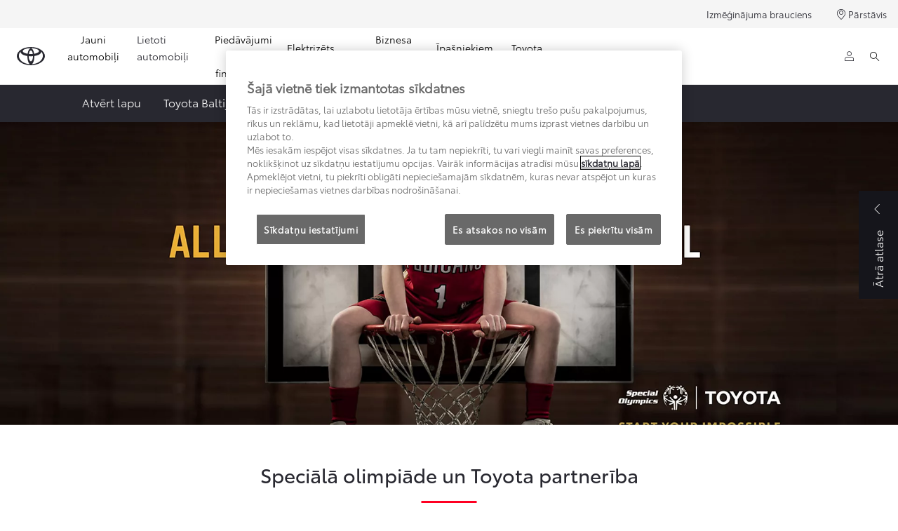

--- FILE ---
content_type: text/html;charset=utf-8
request_url: https://www.toyota.lv/discover-toyota/start-your-impossible/partnership
body_size: 34528
content:


<!DOCTYPE HTML>
<html lang="lv" dir="ltr" data-country="lv" data-brand="toyota" class="dxp dxp-toyota">

<head>

    

    <meta charset="UTF-8"/>
    <meta name="template" content="syi"/>
    <meta name="viewport" content="width=device-width, initial-scale=1"/>
    <meta name="facebook-domain-verification" content="420186559148773"/>
    <meta name="format-detection" content="telephone=no"/>
    <meta name="robots" content="max-image-preview:large"/>

    <script defer="defer" type="text/javascript" src="https://rum.hlx.page/.rum/@adobe/helix-rum-js@%5E2/dist/micro.js" data-routing="evn=prod,tier=publish,ams=NV Toyota Motor Europe" integrity="" crossorigin="anonymous" data-enhancer-version="" data-enhancer-hash=""></script>
<link rel="preconnect" href="https://scene7.toyota.eu/"/>

    
        
    
        <link rel="preconnect" href="https://cdn.cookielaw.org/"/>
        
            <script type="text/javascript" src="https://cdn.cookielaw.org/consent/9b90d202-c6cb-48db-a0bf-1ac7ac5958aa/OtAutoBlock.js">
            </script>
        
        <script src="https://cdn.cookielaw.org/scripttemplates/otSDKStub.js" type="text/javascript" charset="UTF-8" data-domain-script="9b90d202-c6cb-48db-a0bf-1ac7ac5958aa" data-document-language="true">
        </script>
        <script type="text/javascript">
            function OptanonWrapper() { }
        </script>
    

        
    <script>
        (function(h,o,u,n,d) {
            h=h[d]=h[d]||{q:[],onReady:function(c){h.q.push(c)}}
            d=o.createElement(u);d.async=1;d.src=n
            n=o.getElementsByTagName(u)[0];n.parentNode.insertBefore(d,n)
        })(window,document,'script','https://www.datadoghq-browser-agent.com/eu1/v5/datadog-rum.js','DD_RUM')
        window.DD_RUM.onReady(function() {
            window.DD_RUM.setGlobalContextProperty('templateName','syi');
            window.DD_RUM.setGlobalContextProperty('modelName','');
            window.DD_RUM.setGlobalContextProperty('sectionlv1','discover-toyota');
            window.DD_RUM.setGlobalContextProperty('category','default');
            window.DD_RUM.setGlobalContextProperty('subCategory','default');
            let botPattern = "(googlebot\/|bot|Googlebot-Mobile|Googlebot-Image|Google favicon|Mediapartners-Google|bingbot|slurp|java|wget|curl|Commons-HttpClient|Python-urllib|libwww|httpunit|nutch|phpcrawl|msnbot|jyxobot|FAST-WebCrawler|FAST Enterprise Crawler|biglotron|teoma|convera|seekbot|gigablast|exabot|ngbot|ia_archiver|GingerCrawler|webmon |httrack|webcrawler|grub.org|UsineNouvelleCrawler|antibot|netresearchserver|speedy|fluffy|bibnum.bnf|findlink|msrbot|panscient|yacybot|AISearchBot|IOI|ips-agent|tagoobot|MJ12bot|dotbot|woriobot|yanga|buzzbot|mlbot|yandexbot|purebot|Linguee Bot|Voyager|CyberPatrol|voilabot|baiduspider|citeseerxbot|spbot|twengabot|postrank|turnitinbot|scribdbot|page2rss|sitebot|linkdex|Adidxbot|blekkobot|ezooms|dotbot|Mail.RU_Bot|discobot|heritrix|findthatfile|europarchive.org|NerdByNature.Bot|sistrix crawler|ahrefsbot|Aboundex|domaincrawler|wbsearchbot|summify|ccbot|edisterbot|seznambot|ec2linkfinder|gslfbot|aihitbot|intelium_bot|facebookexternalhit|yeti|RetrevoPageAnalyzer|lb-spider|sogou|lssbot|careerbot|wotbox|wocbot|ichiro|DuckDuckBot|lssrocketcrawler|drupact|webcompanycrawler|acoonbot|openindexspider|gnam gnam spider|web-archive-net.com.bot|backlinkcrawler|coccoc|integromedb|content crawler spider|toplistbot|seokicks-robot|it2media-domain-crawler|ip-web-crawler.com|siteexplorer.info|elisabot|proximic|changedetection|blexbot|arabot|WeSEE:Search|niki-bot|CrystalSemanticsBot|rogerbot|360Spider|psbot|InterfaxScanBot|Lipperhey SEO Service|CC Metadata Scaper|g00g1e.net|GrapeshotCrawler|urlappendbot|brainobot|fr-crawler|binlar|SimpleCrawler|Livelapbot|Twitterbot|cXensebot|smtbot|bnf.fr_bot|A6-Indexer|ADmantX|Facebot|Twitterbot|OrangeBot|memorybot|AdvBot|MegaIndex|SemanticScholarBot|ltx71|nerdybot|xovibot|BUbiNG|Qwantify|archive.org_bot|Applebot|TweetmemeBot|crawler4j|findxbot|SemrushBot|yoozBot|lipperhey|y!j-asr|Domain Re-Animator Bot|AddThis|RyteBot|HeadlessChrome|PetalBot|Bytespider)";
            let regex = new RegExp(botPattern, 'i');
            let conditionalSampleRate = regex.test(navigator.userAgent) ? 0 : 100;
            window.DD_RUM.init({
                clientToken: 'pub37e16ef170b90f8b76942915f75cbd41',
                applicationId: 'fae064a7-af9c-45c0-abb3-bac986d401a6',
                site: 'datadoghq.eu',
                service: 'toyota-latvia-prd',
                env: 'prod',
                version: '0.163.5-RELEASE',
                sessionSampleRate: conditionalSampleRate,
                sessionReplaySampleRate: 20,
                trackUserInteractions: true,
                trackResources: true,
                trackLongTasks: true,
                defaultPrivacyLevel: 'mask-user-input',
            });

            window.DD_RUM.startSessionReplayRecording();
        })
    </script>


        

    
    <script>
        //Adobe Launch Embed Code
        (function (w, d, s) {
            var j = d.createElement(s);
            j.src = '//assets.adobedtm.com/57e62086a19e/7ac6a41c0df3/launch-627342fb0250.min.js';
            var headElement = d.head || (d.currentScript && d.currentScript.parentElement);
            //if async is allowed
            j.async = true;
            if(headElement){
                headElement.append(j);
            }else{
                var f = d.getElementsByTagName(s)[0];
                f.parentNode.insertBefore(j, f);
            }
        })(window, document, 'script');
    </script>

    
    <!--Requires to be empty-->

    

    <title>Speciālā olimpiāde un Toyota partnerība | Toyota Latvija</title>

    <meta property="og:url" content="https://www.toyota.lv/discover-toyota/start-your-impossible/partnership"/>
    <meta property="og:title" content="Speciālā olimpiāde un Toyota partnerība | Toyota Latvija"/>

    
    
        <meta property="og:description" content="Brīvība īstenot sapņus ir gan Toyota, gan Speciālās olimpiādes prioritāte. Darbojoties kopā, mēs palīdzam piepildīt sapņus. Ikviens ir iekļauts."/>
    
    <meta name="keywords" content="Toyota, Speciālā olimpiāde, partnerība, Mobility for all"/>
    
    <meta property="og:site_name" content="Toyota LV"/>
    <meta name="description" content="Brīvība īstenot sapņus ir gan Toyota, gan Speciālās olimpiādes prioritāte. Darbojoties kopā, mēs palīdzam piepildīt sapņus. Ikviens ir iekļauts."/>

    
        <link rel="alternate" hreflang="et-EE" href="https://www.toyota.ee/discover-toyota/start-your-impossible/partnership"/>
    
        <link rel="alternate" hreflang="lt-LT" href="https://www.toyota.lt/discover-toyota/start-your-impossible/partnership"/>
    
        <link rel="alternate" hreflang="he-IL" href="https://www.toyota.co.il/discover-toyota/start-your-impossible/partnership"/>
    
        <link rel="alternate" hreflang="fr-FR" href="https://www.toyota.fr/decouvrez-toyota/start-your-impossible/partenariat"/>
    
        <link rel="alternate" hreflang="lv-LV" href="https://www.toyota.lv/discover-toyota/start-your-impossible/partnership"/>
    
        <link rel="alternate" hreflang="it-CH" href="https://it.toyota.ch/discover-toyota/start-your-impossible/partnership"/>
    
        <link rel="alternate" hreflang="fr-CH" href="https://fr.toyota.ch/decouvrez-toyota/start-your-impossible/partnership"/>
    
        <link rel="alternate" hreflang="uk-UA" href="https://www.toyota.ua/discover-toyota/start-your-impossible/partnership"/>
    
        <link rel="alternate" hreflang="de-CH" href="https://de.toyota.ch/entdecke-toyota/start-your-impossible/partnership"/>
    

    

    
        <link rel="canonical" href="https://www.toyota.lv/discover-toyota/start-your-impossible/partnership"/>
    

    
    <meta property="og:type" content="website"/>
    <meta property="og:locale" content="lv_LV"/>
    <meta name="twitter:card" content="summary_large_image"/>
    
    <meta name="twitter:title" content="Speciālā olimpiāde un Toyota partnerība | Toyota Latvija"/>
    <meta name="twitter:description" content="Brīvība īstenot sapņus ir gan Toyota, gan Speciālās olimpiādes prioritāte. Darbojoties kopā, mēs palīdzam piepildīt sapņus. Ikviens ir iekļauts."/>

    

    

    
    
    
        <script type="application/ld+json">{
  "@context": "http://schema.org",
  "@type": "Organization",
  "name": "Toyota Latvija",
  "url": "https://www.toyota.lv",
  "logo": "https://www.toyota.lv/content/dam/logos/large-logo-toyota.jpeg",
  "sameAs": [
    "https://www.facebook.com/toyotalatvija",
    "https://www.youtube.com/toyotabaltic",
    "https://www.instagram.com/toyota_latvija"
  ],
  "contactPoint": {
    "@type": "ContactPoint",
    "email": "cr@toyota.lv",
    "telephone": "+3726745300",
    "contactType": "customer support",
    "areaServed": "lv"
  }
}</script>
    


    

        

        

        <script type="application/ld+json">
            {
                "@context": "http://schema.org",
                "@type": "BreadcrumbList",
                "itemListElement": [{"@type":"ListItem","position":1,"name":"Start your impossible | toyota latvija  ","item":"https://www.toyota.lv/discover-toyota/start-your-impossible"},{"@type":"ListItem","position":2,"name":"Speciālā olimpiāde un toyota partnerība | toyota latvija","item":"https://www.toyota.lv/discover-toyota/start-your-impossible/partnership"}]
            }
        </script>
    


    


    
     
          
     


    
    



    

    


    
    
    
        
        
        
            <link rel="stylesheet" type="text/css" href="/etc.clientlibs/dnb/clientlibs/clientlib-toyota.min.1276ebadae393a7feda11efccabc4bcd.css"/>
        
    
        
        
        
    
        
        
        
            <link rel="stylesheet" type="text/css" href="/etc.clientlibs/dxp/clientlibs/clientlib-toyota.min.ab48ec56713fd01f9a2709e9a8c87c86.css"/>
        
    
        
        
        
            <link rel="stylesheet" type="text/css" href="/etc.clientlibs/qt/clientlibs/clientlib-toyota.min.968d52237156ad3d46cce9e7fd450425.css"/>
        
    
        
        
        
            <link rel="stylesheet" type="text/css" href="/etc.clientlibs/retailers/clientlibs/clientlib-toyota.min.78ed85c3e917fe5e93a380602ab3ee4e.css"/>
        
    
    <!-- DXP-11832 temp return to old functionality - permanent fix to be added-->
    
    
<script src="/etc.clientlibs/clientlibs/granite/jquery.min.3e24d4d067ac58228b5004abb50344ef.js"></script>
<script src="/etc.clientlibs/clientlibs/granite/utils.min.899004cc02c33efc1f6694b1aee587fd.js"></script>



    <script data-ot-ignore src="/var/dxp/scripts/requirees.js?version=1027"></script>

    

    
    <link rel="apple-touch-icon" sizes="180x180" href="/etc.clientlibs/dxp-frontend-core/clientlibs/clientlib-toyota/resources/images/favicons/apple-touch-icon.png"/>
    <link rel="icon" type="image/png" sizes="32x32" href="/etc.clientlibs/dxp-frontend-core/clientlibs/clientlib-toyota/resources/images/favicons/favicon-32x32.png"/>
    <link rel="icon" type="image/png" sizes="16x16" href="/etc.clientlibs/dxp-frontend-core/clientlibs/clientlib-toyota/resources/images/favicons/favicon-16x16.png"/>
    <link rel="mask-icon" href="/etc.clientlibs/dxp-frontend-core/clientlibs/clientlib-toyota/resources/images/favicons/safari-pinned-tab.svg" color="#5bbad5"/>
    <meta name="msapplication-TileColor" content="#da532c"/>
    <meta name="theme-color" content="#ffffff"/>

    

    
        
    

    

    
        <script>
            if (!window.dxp) { window.dxp = {}; }
            if (!window.dxp.settings) { window.dxp.settings = {}; }
            window.dxp = {"settings":{"mapsUseMapboxSBS":"false","ssoRecaptchaKey":"6LcIX-MfAAAAAE522Esji4SIFAM1l_mKlReE5l1t","osbHCaptchaKey":"e1907470-bb1a-4c18-8e50-20964bb02170","c2GatewayBaseUrl":"https://c1-apigateway-p1-uc.toyota-europe.com","t1ClientEncapsulatedStylesUrl":"https://cp-common.toyota-europe.com/cp-client/styles/T1-style-extended-encapsulated.css","financeEnable":"true","ssoBaseUrl":"https://cp-toyota.toyota-europe.com/cp-toyota-sso","cpServices":"https://cp-services.toyota-europe.com","mapboxToken":"pk.eyJ1IjoidG95b3RhbW90b3JldXJvcGUtd2ViIiwiYSI6ImNrMnlwZXhxYzA5bzQzY29tZW1mM3k2c2MifQ.OFeUyBuJr_jRjNiTB-F3DA","CCISServer":"//images.toyota-europe.com","t1LegacyCssPath":"/cp-client/styles/T1-style-extended-encapsulated.css","cpCartItems":"/api/users/{uuid}/cart","otWhitelisted":"clientlibs/|/libs/dam/|/dxp-webcarconfig.toyota-europe.com/js/|/cp-toyota-sso/|/var/dxp/scripts/libs/react","ssoUseMicroService":"true","portalBaseUrl":"https://cp-toyota.toyota-europe.com","aceMigrationCpB2cAggrPrevHost":"cpb2csp.toyota-europe.com","losHost":"https://weblos.toyota-europe.com/","aemSchemaBaseUrl":"https://cp-common.toyota-europe.com","enableP":"true","orCheckoutFilterByServices":"OnlineRetailing","CCISHost":"//images.toyota-europe.com/lv","tokensPromo":"00000000-0000-0000-0000-000000000000","c1SupraBaseUrl":"","osbB2cAggrHost":"https://osb-b2c-aggregator.toyota-europe.com","customerPortal":"/customer/portal","orBaseUrl":"https://d3uadybk7v8gu7.cloudfront.net","osbBaseUrl":"https://d1ljsy1hgbcg4x.cloudfront.net/b2c-ui","cpVehicleItems":"/vehicle/user/{uuid}/vehicles?services=uio&legacy=true","otpEnabled":"true","reCaptchaKey":"6Lc6qhkUAAAAAHExr0xcV2GEUxOjJ2fhyCrya4ZX-Mh5pzyPa4xHTv","t1LegacyFrontendBaseUrl":"https://cp-common.toyota-europe.com","hideQuickSpecs":"false","aceMigrationOsbB2cAggrHost":"https://osb-b2c-aggregator.toyota-europe.com","disableRecaptcha":"false","lastModified":"2025-12-05T08:47:36.021Z","cpB2cAggrHost":"cpb2cs.toyota-europe.com","ssoEnableSocialLogin":"false","ssoServiceUrl":"https://ssoms.toyota-europe.com","dDotDnaApi":"https://kong-proxy-aws.toyota-europe.com/dxp/forms/ddotdna","cpShoppingCartUrl":"/tme#/my-toyota/eStore/cart","nmscCode":"TBA","enableOsbLink":"true","enablePubhubForOwnerManuals":"true","downloadPdfBrochure":"/bin/api/dxp/pdf?tyCode=:configCode&country=:country&language=:language","commonPortalBaseUrl":"https://cp-common.toyota-europe.com","cpUseMenuBuilderNav":"true","osbReCaptchaKey":"6LfzhjwUAAAAAMOHd0UU-ZNd45ssbeb9tRyxRu9e","ssoHCaptchaKey":"8cc6c238-eb36-49ae-9b10-f23446521f52","cpOrBaseUrl":"https://d3uadybk7v8gu7.cloudfront.net/customerportal/","ssoRecaptchaKeyInvisible":"6Lcf9hYlAAAAABCh8FWEjoo27nsquoGFC-zI05Kr","enabledExitGuardTemplates":"","cpIsNewDashBoardEnabled":"true","cpUseDashboardSavedCars":"true","defaultFinanceOption":"cash","osbTridionBaseUrl":"https://dcoaaeoxsqbgx.cloudfront.net","useDealerfinderV2":"true","cpAppIDApple":"1020262732","c1ImagesHost":"//img-optimize.toyota-europe.com/","otpHost":"https://cp-otp.toyota-europe.com","cpCommonUrl":"https://cp-common.toyota-europe.com","aceMigrationCpB2cAggrHost":"cpb2cs.toyota-europe.com","c1GatewayBaseUrl":"https://c1-apigateway-p1.toyota-europe.com","ssoAutoRedirectCustomerPortalExceptions":"/online-service-booking;/recall;/online-service-appointment","captchaType":"hcaptcha","logTracking":"true","cpBaseUrl":"https://d21f9zpntjvs3z.cloudfront.net","crossOriginScripttagExclusions":"toyota-europe.com|cloudfront.net|toyota-fs.com|toyota.finance.makolab.com","osbB2bAggrHost":"https://osb-b2b-aggregator.toyota-europe.com","dealerfinderDefaultHash":"#/publish/my_toyota_my_dealers/hideheader=false/mobilemaplast=false/isdynamicmap=true/disableborders=false/hideservices=false/readonlyselectedservices=false/filterlevel=none/softfilteringdisabledealer=false/searchlayout=inline/searchtype=unified/disablesearchtypes=false/isprefillpreferreddealer=false/showresultsonpageload=true/bubblezip=false/randomizeall=true/selectfirstdealer=true/shownotmatchingservices=false/isdealerrating=false/dealercount=20/initialdealertilescount=20/tileslayout=sm/distanceunit=km/primarybuttonaction=website/secondarybuttonaction=none/primarytippybuttonaction=direction/mapboxsearchtypes=region%252Cpostcode%252Cplace%252Clocality%252Cneighborhood/mapboxbboxdisabled=false","enableCarDbTokens":"true","ssoRedesignBaseUrl":"https://cp-common.toyota-europe.com/cp-ui-sso","aceMigrationOsbB2bAggrHost":"https://osb-b2b-aggregator.toyota-europe.com","orFiltersResultPage":"/new-cars","showPrice":"true","recallCheckerUrl":"/owners/maintenance-services/recall","cpAppIDAndroid":"com.touaregs.toyota","aceKongBaseUrl":"https://kong-proxy-intranet.toyota-europe.com/","useI18nFallback":"false","brand":"toyota","cardbImageHost":"//t1-carassets.toyota-europe.com/","checkoutFinanceEsalesHost":"https://amd.esales.toyota-fs.com","environment":"production","isFragment":"false","isProduction":"true","loadSaveHost":"//ccsave.toyota-europe.com/config","loadSaveServer":"//ccsave.toyota-europe.com/","carconfigUrlWebsite":"","country":"lv","fullCountry":"latvia","currencyCode":"EUR","dealer":{"mapBoxToken":"pk.eyJ1IjoidG95b3RhbW90b3JldXJvcGUtd2ViIiwiYSI6ImNrNmtpY2R1YTA0YW8zb2xzMzNkaDNxaTMifQ.LHbDy1LeUYXAgS7FJG-VOQ","dealerApi":"https://kong-proxy-intranet.toyota-europe.com/dxp/dealers/api/","alternativeCountry":"","enableApproximate":false,"distanceUnit":"km","extraCountries":"","hideDealerNumbers":false,"hideServicesDealerfinder":false,"limitSearchDistance":"","searchResultCount":10,"showCountryPolygons":true,"showMyLocationPin":false,"findDealerLabel":"Atrast pārstāvniecību","searchPlaceholderLabel":"Ievadi savu pasta indeksu/pilsētu","searchByLocationLabel":"Meklēt pēc atrašanās vietas","searchByDealerName":"Meklēt pēc pārstāvniecības nosaukuma","useMyCurrentLocationLabel":"Izmantot manu atrašanās vietu","filterLabel":"Filtrēt","updateLabel":"Atjaunināt","retailerInformationLabel":"Informācija par pārstāvniecību","servicesAndOpeningHoursLabel":"Darba laiks","getDirectionsLabel":"Iegūt norādes","saveToMyToyotaLabel":"Saglabāt MyToyota","selectDealerLabel":"Izvēlēties pārstāvniecību","showMoreLabel":"Rādīt vairāk","moreInformationLabel":"Rādīt informāciju par pārstāvniecību","lessInformationLabel":"Slēpt informāciju par pārstāvniecību","retailerDoesNotAcceptOnlineBookingLabel":"Pārstāvniecība nepieņem rezervācijas tiešsaistē","telLabel":"Tālr.","faxLabel":"Fakss","whatsappLabel":"WhatsApp","noLocationsFoundMessage":"Geo nav atrasts","noDealerFoundMessage":"Nav atrasta neviena pārstāvniecība","searchKeywordTooShortMessage":"Ziņojums ir pārāk īss"},"flexibility":{"currencyMultiplier":0.0,"swopPrices":false,"dualCurrencyEnable":false},"ecoLabelpopup":{},"legalbanner":{"title":"Short disclaimer","image":{}},"T1ImagesServer":"https://img-optimize.toyota-europe.com/","kongBaseUrl":"https://kong-proxy-intranet.toyota-europe.com/"},"config":{},"labels":{"disclaimerNedc":"NEDC atruna","uscNonApproved":"Non-approved","readLess":"Rādīt mazāk","ariaSliderMaxValue":"Maks. vērtība: {value}","quotes":"Aprēķina piemērs","uscManufacturerWarrantyValidUntil":"Valid until: {value}","uscManufacturerWarrantyKmLimit":"KM Limit: {value}","disclaimerWLTP":"Visi norādītie l/100 km un CO₂ rādītāji ir iegūti no oficiālu, ES reglamentētu laboratorisko pārbaužu rezultātiem. Tie ir paredzēti automobiļu salīdzināšanai un var neatspoguļot faktisko braukšanas pieredzi. Degvielas patēriņu un CO₂ emisijas ražošanā nodotam standarta modelim nosaka kontrolētā vidē saskaņā ar prasībām, kas noteiktas Eiropas Savienības regulā (ES) 2017/1151 par jaunu vieglajiem transportlīdzekļiem paredzētu pasaules mēroga testa procedūru (WLTP) un tās grozījumos.","uscPrivatelySold":"","ariaSliderMaxValueTitleLabel":"Slīdņa maks. vērt.: {value}","multipleEngineOptions":"Vairākas dzinēja opcijas","edit":"rediģēt","uscApproved":"Approved","dualCurrencyDisclaimer":"Dual currency rate: {value}","viewAll":"Skatīt visu","hybrid":"Hibrīds","petrol":"Benzīns","genericOrErrorTitle":"Oops, kaut kas nogāja greizi un mums neizdevās apstrādāt tavu pieprasījumu.","tyreInfoTrue":"Jā","forms.searchNoResults":"Nav rezultātu","validFromUntilDate":"Spēkā no līdz","ariaSliderMinValueTitleLabel":"Slīdņa min. vērt.: {value}","validFromDate":"Derīgs no","ecoBonusLabel":"ecoBonusLabel","lastModified":"2025-06-10T10:20:47.351Z","uscManufacturerWarrantyNone":"None","disclaimerNEDC":"NEDC atruna","hybridAvailable":"Pieejams arī kā hibrīds","diesel":"Dīzelis","submit":"Iesniegt","ariaToggleEtaTooltip":"Toggle ETA Tooltip","uscManufacturerWarrantyExpired":"Expired","ecoBonusTooltip":"Ekoloģiskā bonusa atruna","genericOrErrorSubtitle":"Mēs strādājam, lai pēc iespējas ātrāk novērstu šo problēmu. Lūdzu, atsvaidzini lapu vai mēģini vēlreiz vēlāk.","readMore":"Uzzini vairāk","disclaimerCorrelatedNedc":"Korelētā NEDC atruna","ariaSliderMinValue":"Min. vērtība: {value}","close":"Aizvērt","uscManufacturerWarrantyUnspecified":"Unspecified","Enter Dealer":"Izvēlies pārstāvniecību","fuelCell":"Ūdeņradis","tyreInfoFalse":"Nē","uscCashPriceFormat":"%s","more":"vairāk","electric":"Elektrība","selectOff":"Izslēgts","uscSpecLabelYes":"Jā","uscExclVatCashPriceFormat":"%s (0%&nbsp;PVN)","uscSpecLabelNo":"Nē","disclaimerCorrelatedNEDC":"Korelētā NEDC atruna","plugin":"Uzlādējamais hibrīds","printPrintedOn":"Izdots","disclaimerWltp":"Visi norādītie l/100 km un CO₂ rādītāji ir iegūti no oficiālu, ES reglamentētu laboratorisko pārbaužu rezultātiem. Tie ir paredzēti automobiļu salīdzināšanai un var neatspoguļot faktisko braukšanas pieredzi. Degvielas patēriņu un CO₂ emisijas ražošanā nodotam standarta modelim nosaka kontrolētā vidē saskaņā ar prasībām, kas noteiktas Eiropas Savienības regulā (ES) 2017/1151 par jaunu vieglajiem transportlīdzekļiem paredzētu pasaules mēroga testa procedūru (WLTP) un tās grozījumos.","selectOn":"Ieslēgts","dimensions":"Izmērus","uscInclVatCashPriceFormat":"%s (ar&nbsp;PVN)"}};
            window.dxp.settings.culture = {"name":"lv-LV","englishName":"Latvian","nativeName":"latviešu","language":"lv","numberFormat":{"negativeInfinity":"-bezgalība","positiveInfinity":"bezgalība","percent":{"pattern":["-n%","n%"],".":",",",":" "},"currency":{"pattern":["-n $","n $"],"decimals":0,"symbol":"€","iso":"EUR",".":",",",":" "},".":",",",":" "},"calendars":{"standard":{"/":".","firstDay":1,"days":{"names":["svētdiena","pirmdiena","otrdiena","trešdiena","ceturtdiena","piektdiena","sestdiena"],"namesAbbr":["sv","pr","ot","tr","ce","pk","se"],"namesShort":["sv","pr","ot","tr","ce","pk","se"]},"months":{"names":["janvāris","februāris","marts","aprīlis","maijs","jūnijs","jūlijs","augusts","septembris","oktobris","novembris","decembris",""],"namesAbbr":["jan","feb","mar","apr","mai","jūn","jūl","aug","sep","okt","nov","dec",""]},"monthsGenitive":{"names":["janvārī","februārī","martā","aprīlī","maijā","jūnijā","jūlijā","augustā","septembrī","oktobrī","novembrī","decembrī",""],"namesAbbr":["jan","feb","mar","apr","mai","jūn","jūl","aug","sep","okt","nov","dec",""]},"AM":null,"PM":null,"patterns":{"d":"dd.MM.yyyy","D":"dddd, yyyy'. gada 'd. MMMM","t":"H:mm","T":"H:mm:ss","f":"dddd, yyyy'. gada 'd. MMMM H:mm","F":"dddd, yyyy'. gada 'd. MMMM H:mm:ss","M":"d. MMMM","Y":"yyyy. MMMM"}}}};
            window.dxp.settings.language = "lv";
            window.dxp.settings.country = "lv";
            window.dxp.settings.brand = "toyota";
            window.dxp.settings.forms = {"dealer":"https://www.toyota.lv/forms/send-to-dealer"};

            if (!window.T1) { window.T1 = {}; }
            window.T1.settings = window.dxp.settings;
            window.T1.labels = window.dxp.labels;
            if ("true" !== "true") {
                window.L1 = window.T1;
            }
        </script>
    

    

    
        <script data-ot-ignore type="text/javascript" crossorigin="anonymous" src="/etc.clientlibs/dxp/clientlibs/clientlib-dependencies.min.961844e05a76c364a0525b0f52801cc9.js"></script>
    

    
        <style>
            
        </style>
    

    

    

    
        
  

<style>
    microfrontend-error {
        display: flex;
    }
</style>

<style id="microfrontend-error-style">
    .error-banner {
        border: 1px solid #f5d0d0;
        background: linear-gradient(to right, #fff5f5, #fff7f7);
        border-radius: 8px;
        padding: 20px 20px 3px;
        margin: 20px 0;
        width: 100%;
        max-width: 100%;
        overflow: hidden;
        box-shadow: 0 2px 4px rgba(0, 0, 0, 0.05);
        text-align: left;
    }

    .error-banner button {
        all: unset;
    }

    .error-header {
        display: flex;
        align-items: flex-start;
        justify-content: space-between;
        gap: 12px;
        margin-bottom: 12px;
    }

    .error-icon-container {
        display: flex;
        flex-grow: 1;
        justify-content: center;
        align-items: center;
        gap: 12px;
    }

    .error-icon {
        color: #e53e3e;
        margin-top: 2px;
        flex-shrink: 0;
    }

    .error-title {
        flex-grow: 1;
        color: #c53030;
        font-weight: 600;
        font-size: 22px;
        margin: 0;
        line-height: 1.2;
    }

    .technical-title {
        display: block;
        color: #c53030;
        font-size: 14px;
        font-family: monospace;
        margin: 6px 0 8px 0;
        padding: 4px 8px;
        padding-left: 32px;
    }

    .error-subtitle {
        color: #c53030;
        font-size: 14px;
        font-weight: 500;
        margin: 8px 0 4px 0;
    }

    .error-description {
        color: #c53030;
        font-size: 14px;
        line-height: 1.5;
        margin: 12px 0;
        padding-left: 32px;
    }

    .error-metadata {
        margin-top: 8px;
        padding-left: 32px;
    }

    .metadata-title {
        font-size: 12px;
        text-transform: uppercase;
        letter-spacing: 0.05em;
        color: #c53030;
        font-weight: 500;
        margin-bottom: 8px;
    }

    .metadata-content {
        background-color: rgba(254, 215, 215, 0.8);
        padding: 12px;
        border-radius: 6px;
        font-family: monospace;
        font-size: 12px;
        overflow-x: auto;
        border: 1px solid rgba(254, 178, 178, 0.8);
    }

    .metadata-item {
        display: flex;
        margin-bottom: 6px;
    }

    .metadata-item:last-child {
        margin-bottom: 0;
    }

    .metadata-key {
        font-weight: 600;
        min-width: 120px;
        color: #c53030;
    }

    .metadata-value {
        color: #742a2a;
    }

    .stacktrace-content {
        white-space: pre;
        color: #742a2a;
    }

    .backoffice-caption {
        margin-top: 3px;
        font-size: 12px;
        color: #718096;
        font-style: italic;
        padding-top: 8px;
        display: flex;
        align-items: center;
        justify-content: center;
    }

    .error-banner .toggle-details {
        font-style: italic;
        font-size: 12px;
        color: #742a2a;
        text-decoration: underline;
        cursor: pointer;
    }

    .backoffice-badge {
        padding: 2px 8px;
        border-radius: 9999px;
        font-size: 10px;
        text-transform: uppercase;
        letter-spacing: 0.1em;
        font-weight: 500;
    }

    .collapsible {
        transition: max-height 500ms ease-in-out;
        max-height: 0px;
        overflow: hidden;
    }

    .collapsible.open {
        max-height: fit-content;
    }
</style>
<script>

    const sheet = new CSSStyleSheet();
    const styleScript = document.querySelector("#microfrontend-error-style");
    sheet.replaceSync(styleScript.innerHTML);
    styleScript.remove();

    class MicrofrontendError extends HTMLElement {
        static get observedAttributes() {
            return ['title', 'description', 'technical-title', 'metadata', 'default-open'];
        }

        constructor() {
            super();
            const shadowRoot = this.attachShadow({ mode: 'open' });
            shadowRoot.adoptedStyleSheets.push(sheet);
        }

        connectedCallback() {
            this.getAttribute('default-open') === 'true' ? this.open = true : this.open = false;
            this.render();
        }

        attributeChangedCallback(name, oldValue, newValue) {
            this.render();
        }

        getMetadataHtml() {
            try {
                const metadata = JSON.parse(this.getAttribute('metadata') ?? '{}');

                if (Object.keys(metadata).length === 0) {
                    return '';
                }

                return Object.entries(metadata).map(([key, value], index) => {
                    const isNotLast = index !== Object.entries(metadata).length - 1;

                    return `<div class="metadata-item" style="margin-bottom: ${isNotLast ? '6px' : '0px'}">
                        <span class="metadata-key">${key}:</span>
                        <span class="metadata-value">${value}</span>
                    </div>`;
                }).join("");
            } catch (e) {
                console.debug("Unable to parse metadata", e);
                return '';
            }
        }

        getDescriptionHtml() {
            const description = this.getAttribute('description');

            return description ? "<div class=\"error-description\">" + description.replaceAll('\\n', "<br>") + "</div>" : "";
        }

        getTechnicalTitleHtml() {
            const technicalTitle = this.getAttribute('technical-title');

            if (!technicalTitle) {
                return '';
            }

            return `<div class="technical-title">Error: ` + technicalTitle + `</div>`;
        }

        render() {
            const title = this.getAttribute('title') || "Undefined title";
            const metadata = this.getMetadataHtml();
            const stacktrace = this.getAttribute("stacktrace");

            this.shadowRoot.innerHTML = `
                <div class="error-banner">
                    <div class="error-header">
                        <div class="error-icon-container">
                            <svg class="error-icon" xmlns="http://www.w3.org/2000/svg" width="24" height="24" viewBox="0 0 24 24" fill="none" stroke="currentColor" stroke-width="2" stroke-linecap="round" stroke-linejoin="round"><circle cx="12" cy="12" r="10"/><line x1="12" x2="12" y1="8" y2="12"/><line x1="12" x2="12.01" y1="16" y2="16"/></svg>
                            <h4 class="error-title">${title}</h4>
                            <button class="toggle-details">Toggle details</button>
                        </div>
                    </div>
                    <div class="collapsible ${this.open ? ' open' : ''}">`
                        + this.getTechnicalTitleHtml()
                        + this.getDescriptionHtml()
                         + (metadata ? `<div class="error-metadata">
                             <div class="metadata-title">Error Metadata</div>
                             <div class="metadata-content">` + metadata + "</div>"+
                        "</div>" : "")
                        + (stacktrace ? `<div class="error-metadata">
                              <div class="metadata-title">Stack Trace</div>
                              <div class="metadata-content stacktrace-content">`
                                + stacktrace.replaceAll('\\n', "<br>")
                              +`\n&lt;hidden stacktrace&gt;</div>
                            </div>` : '')
                    + `</div>
                    <div class="backoffice-caption">
                    <span class="backoffice-badge">this will only be showed in author mode, end user won't see this error</span>
                </div>
            </div>`;


            this.shadowRoot.querySelector("button.toggle-details").addEventListener("click", this.toggle.bind(this));
        }

        toggle() {
            this.open = !this.open;
            const collapsible = this.shadowRoot.querySelector(".collapsible");

            if (this.open) {
                if (!collapsible.className.includes("open")) {
                    collapsible.className += " open";
                }
            } else {
                collapsible.className = collapsible.className.split(/\s+/).filter(cls => cls !== 'open').join(" ");
            }
        }
    }

    customElements.define('microfrontend-error', MicrofrontendError);

</script>


  
  

    

</head>

<body class="syi page basicpage">
    



<div class="cmp-btn btn-primary skip-to-main-content">
  
  

    
    
        
            <a data-gt-label="Pāriet uz galveno saturu" class="btn-text skip-to-main-content-link  " href="#Pāriet-uz-galveno-saturu" target="_self" data-gt-componentname="button" data-gt-componentgroup="content" data-gt-name="ctaevent" aria-label="">
                <span class="btn-text l-cta-text">Pāriet uz galveno saturu
                    
                </span>
                
                
                
    

                
    <span class="sr-only"> (Press Enter)</span>

            </a>
        
        
    
    
    

    

</div>

    
    

    

        
    
        <!-- Tagging data layer object -->
        <script>
            window.tngaDataLayer = {};
            window.tngaDataLayer.page = {"sectionlv1":"discover-toyota","sectionlv2":"start-your-impossible","sectionlv3":"partnership","language":"lv","category":"default","subCategory":"default"};
            window.tngaDataLayer.page.versions = {"aem-release": "0.163.5-RELEASE"};
            window.tngaDataLayer.product = [{}];
            window.tngaDataLayer.dsmMetadata = {};
            var userProfile = localStorage["com.toyota.tme.user.customerProfile"];
            window.tngaDataLayer.userinfo = {"status": "loggedoff"};
            if(userProfile){
                window.tngaDataLayer.userinfo = {
                    "status": "loggedin",
                    "userId": (JSON.parse(userProfile) || {}).uuid
                };
            }
        </script>
    

        
    
    <!-- Google Tag Manager -->
    <script>(function (w, d, s, l, i) {
            w[l] = w[l] || [];
            w[l].push({
                'gtm.start':
                    new Date().getTime(), event: 'gtm.js'
            });
            var f = d.getElementsByTagName(s)[0],
                j = d.createElement(s), dl = l != 'dataLayer' ? '&l=' + l : '';
            j.async = true;
            j.src =
                'https://www.googletagmanager.com/gtm.js?id=' + i + dl;
            f.parentNode.insertBefore(j, f);
        })(window, document, 'script', 'dataLayer', 'GTM-M888SFJ');</script>
    <!-- End Google Tag Manager -->
    

    


    
    
        


    <header class="header dxp-header position-fixed bg-white w-100">
        

    
        <nav id="cmp-preferred-retailer-navigation" class="cmp-preferred-retailer-navigation js-preferred-retailer-navigation cmp-preferred-dealer-navigation js-preferred-dealer-navigation
              " aria-label="retailer navigation">
            <ul class="cmp-preferred-retailer-navigation__items">
                <li class="cmp-preferred-retailer-navigation__item">
                    <a class="cmp-preferred-retailer-navigation__link" target="_self" data-gt-name="navevent" data-gt-componentname="preferred-retailer-navigation" data-gt-componentgroup="header" data-gt-action="click-navigation" data-gt-label="internal-link" href="https://www.toyota.lv/forms/test-drive">
                        
                        Izmēģinājuma brauciens
                        
                    </a>
                </li>
            
                <li class="cmp-preferred-retailer-navigation__item">
                    <a class="cmp-preferred-retailer-navigation__link" target="_self" data-gt-name="navevent" data-gt-componentname="preferred-retailer-navigation" data-gt-componentgroup="header" data-gt-action="click-navigation" data-gt-label="internal-link" href="#/publish/my_toyota_my_dealers">
                        
                            <em class="dxp-icon icon-Find_Dealer-small" aria-hidden="true"></em>
                        
                        Pārstāvis
                        
                    </a>
                </li>
            </ul>
            <div class="cmp-preferred-retailer-navigation__item-retailer d-none">
                
                <a class="cmp-preferred-retailer-navigation__link cmp-preferred-retailer-navigation__link--button js-preferred-retailer-navigation-button" href="#" data-gt-name="navevent" data-gt-componentname="preferred-retailer-navigation" data-gt-componentgroup="header" data-gt-action="click-navigation" data-gt-label="preferred-dealer">
                    <em class="cmp-preferred-retailer-navigation__link--button--icon js-icon" aria-hidden="true"></em>
                    <span class="cmp-preferred-retailer-navigation__link--button--label js-label">Dealer Name</span>
                </a>
            </div>
        </nav>
    

    


        
            
            
            


    


<nav role="navigation" id="cmp-top-navigation" aria-label="Primārā navigācija" class="primary-navigation container-fluid d-flex justify-content-xl-between align-items-center w-100 has-second-logo" data-gt-name="navevent" data-gt-componentGroup="header" data-gt-componentName="primary-navigation">
    <div class="primary-navigation__left-hand align-items-center d-flex px-0">
        <div class="brand-logo-wrapper align-items-center d-flex mr-4 hide-when-mobile-menu-opened">
            <a href="https://www.toyota.lv" aria-label="Doties uz sākumlapu" class="brand-logo" data-gt-action="click-logo" data-gt-label="https://www.toyota.lv">
            </a>
        </div>
        <div class="primary-navigation__mobile-header d-none justify-content-between search position-fixed w-100 bg-white">
            <div class="selected-menu js-selected-mobile-menu d-xl-none align-items-center">
                <button class="primary-navigation__mobile-header__back-menu js-selected-menu-back-btn" data-gt-action="click-back" data-gt-label="level2">
                        <i aria-hidden="true" class="dxp-icon icon-Chevron_Left-small"></i>
                        <span class="sr-only">Uzklikšķini, lai atgrieztos izvēlnē</span>
                </button>
                <span class="js-selected-item"></span>
            </div>
            <div class="primary-navigation__mobile-header__search-wrapper">
                

<div class="cmp-searchicon cmp-searchicon-v2">
    <button type="button" class="cmp-searchicon-search cmp-btn l-listItem-text d-flex align-items-center" aria-label="Meklēšana" aria-controls="searchOverlayId" aria-haspopup="dialog" aria-expanded="false">
        <i aria-hidden="true" class="m-0 dxp-icon icon-Search-small"></i>
    </button>
    <div class="d-none cmp-searchicon-overlay position-fixed" data-test-id="searchOverLayer" aria-label="Search Dialog" role="dialog" aria-modal="true" aria-hidden="true">
        
    

    <div>
        <div class="cmp-searchicon-container cmp-searchicon-container-v2 d-flex col-12 " data-is-rtl="false">
            <div class="row brand-logo mx-4 d-none d-lg-block mt-4"></div>
            <div class="col-6 d-none d-lg-inline-block"></div>
            <div class="row flex-grow-1 d-flex flex-column">
                <div class="d-flex">
                    <div class="search-box-container">
                        <div class="search-box" role="search">
                            
                            <button type="button" class="cmp-search-input-search-icon">
                                <i aria-hidden="true" class="dxp-icon icon-Search-small"></i>
                                <span class="sr-only">
                                    Click to search
                                </span>
                            </button>
                            <input id="search-input-primarynavigation_f48b1428-ecf5-427b-ad63-bee776c7ec54" class="cmp-search-input l-sub-micro-text" type="search" placeholder="Ievadi meklēšanas tekstu" aria-label="Vai meklē kaut ko konkrētu? Sāc rakstīt šeit " role="searchbox"/>
                            <label class="sr-only" for="search-input-primarynavigation_f48b1428-ecf5-427b-ad63-bee776c7ec54">
                                Ievadi meklēšanas tekstu
                            </label>

                            <button type="reset" class="cmp-control control-reset invisible">
                                <i aria-hidden="true" class="dxp-icon icon-Close-small"></i>
                                <span class="sr-only">
                                    Izdzēst meklēšanas frāzi
                                </span>
                            </button>
                        </div>
                    </div>

                    <button class="search-button col-auto align-self-center align-items-center px-4">
                        
                        <span class="cmp-searchicon-cancel t-milli-text">
                          Atcelt
                        </span>
                    </button>
                </div>
                

                <div class="search-results d-none mt-4" data-test-id="searchSuggestion" role="listbox" data-search-results-page="https://www.toyota.lv/search-results" data-root="/content/toyota/latvia/lv/discover-toyota/start-your-impossible/partnership">
                </div>
            </div>
        </div>
    </div>

    </div>
</div>
            </div>
            <button class="js-toggle-mobile-menu js-close-mobile-menu primary-navigation__mobile-header__close-menu primary-navigation__icon--left" data-gt-action="close-menu" data-gt-label="$navigationLevel">
                <i aria-hidden class="dxp-icon icon-Close-small"></i>
                <span class="sr-only">Close mobile menu</span>
            </button>

        </div>
        <div class="primary-navigation__first-level d-flex flex-column flex-grow-1 justify-content-between">
            <ul class="primary-navigation__first-level__links list-unstyled mb-0 p-0 d-none d-xl-flex ">
                <li class="primarynavigationitem primary-navigation__dxp-mega-menu">
                    


    


<button data-gt-action="click-navigation" data-gt-label="level1:Jauni automobiļi" class="main-nav-link l-listItem-text d-flex justify-content-between align-items-center position-relative js-has-children" aria-label="Paplašināt izvēlni" aria-haspopup aria-controls="f0ed34f5-533c-4df4-81d4-594ba410889c" aria-expanded="false">
    <span>Jauni automobiļi</span>
    <i aria-hidden class="dxp-icon d-xl-none icon-chevron-mobile icon-Chevron_Right-small">
    </i>
</button>

<div id="f0ed34f5-533c-4df4-81d4-594ba410889c" aria-hidden="true" tabindex="-1" class="primary-navigation__second-level position-fixed d-xl-none w-100 bg-white">
    <div data-react-component="megaMenu" data-react-props="{&#34;megaMenuPath&#34;:&#34;/bin/api/dxp/megamenu.toyota.latvia.lv.L2NvbnRlbnQvdG95b3RhL2xhdHZpYS9sdi9oZWFkZXItYW5kLWZvb3Rlci12Mg==.json&#34;,&#34;dictionary&#34;:{&#34;all&#34;:&#34;Visi&#34;,&#34;megaMenuA11yRadioGroupCarTypesLabel&#34;:&#34;megaMenuA11yRadioGroupCarTypesLabel&#34;,&#34;buyOnline&#34;:&#34;Buy Online&#34;,&#34;availableToBuyOnline&#34;:&#34;Available to buy online&#34;,&#34;totalPrice&#34;:&#34;Kopējā cena&#34;,&#34;navigationA11ySelectFilter&#34;:&#34;Navigation Select filter&#34;,&#34;opensInNewWindow&#34;:&#34;Opens in new window&#34;,&#34;electric&#34;:&#34;Elektrība&#34;,&#34;allElectric&#34;:&#34;All Electric&#34;,&#34;licenseFee&#34;:&#34;License fee&#34;,&#34;orLease&#34;:&#34;Or lease&#34;,&#34;hideFinanceTooltip&#34;:false,&#34;a11yGoTo&#34;:&#34;Doties uz&#34;,&#34;legalText&#34;:&#34;Legal Text&#34;,&#34;hybrid&#34;:&#34;Hibrīds&#34;,&#34;legalbanner&#34;:{&#34;title&#34;:&#34;Short disclaimer&#34;},&#34;month&#34;:&#34;mēneši&#34;,&#34;a11yReadMoreAbout&#34;:&#34;Lasīt vairāk par: &#34;,&#34;preOrder&#34;:&#34;PreOrder&#34;,&#34;from&#34;:&#34;No&#34;,&#34;chooseYourCategory&#34;:&#34;Choose Your Category&#34;,&#34;closeMobileMenu&#34;:&#34;Close mobile menu&#34;}}">
        <div class="skeleton-container">
            <div class="mega-menu-skeleton menu-content">
                <div class="mega-menu-skeleton__filters skeleton-item"></div>
                <div class="mega-menu-skeleton__div d-flex flex-column flex-xl-row">
                    <div class="mega-menu-skeleton__car-list cards skeleton-item"></div>
                    <div class="mega-menu-skeleton__promoted-section promoted skeleton-item"></div>
                </div>
            </div>
        </div>
        <div class="megaMenu-links">
            <div class="dxp-mega-menu__car-list">
                <a class="dxp-mega-menu__card dxp-mega-menu__card-promo position-relative" data-gt-componentname="primary-navigation" data-gt-componentgroup="header" data-gt-name="navevent" data-gt-action="click-promo-card" data-gt-label="Jaunais Aygo X" href="https://www.toyota.lv/new-cars/coming-soon/aygo-x">Jaunais Aygo X</a>
            
                <a class="dxp-mega-menu__card dxp-mega-menu__card-promo position-relative" data-gt-componentname="primary-navigation" data-gt-componentgroup="header" data-gt-name="navevent" data-gt-action="click-promo-card" data-gt-label="Yaris" href="https://www.toyota.lv/new-cars/yaris">Yaris</a>
            
                <a class="dxp-mega-menu__card dxp-mega-menu__card-promo position-relative" data-gt-componentname="primary-navigation" data-gt-componentgroup="header" data-gt-name="navevent" data-gt-action="click-promo-card" data-gt-label="GR Yaris" href="https://www.toyota.lv/new-cars/gr-yaris">GR Yaris</a>
            
                <a class="dxp-mega-menu__card dxp-mega-menu__card-promo position-relative" data-gt-componentname="primary-navigation" data-gt-componentgroup="header" data-gt-name="navevent" data-gt-action="click-promo-card" data-gt-label="Yaris Cross" href="https://www.toyota.lv/new-cars/yaris-cross">Yaris Cross</a>
            
                <a class="dxp-mega-menu__card dxp-mega-menu__card-promo position-relative" data-gt-componentname="primary-navigation" data-gt-componentgroup="header" data-gt-name="navevent" data-gt-action="click-promo-card" data-gt-label="Corolla hečbeks" href="https://www.toyota.lv/new-cars/corolla-hatchback">Corolla hečbeks</a>
            
                <a class="dxp-mega-menu__card dxp-mega-menu__card-promo position-relative" data-gt-componentname="primary-navigation" data-gt-componentgroup="header" data-gt-name="navevent" data-gt-action="click-promo-card" data-gt-label="Corolla Touring Sports" href="https://www.toyota.lv/new-cars/corolla-touring-sports">Corolla Touring Sports</a>
            
                <a class="dxp-mega-menu__card dxp-mega-menu__card-promo position-relative" data-gt-componentname="primary-navigation" data-gt-componentgroup="header" data-gt-name="navevent" data-gt-action="click-promo-card" data-gt-label="Corolla sedans" href="https://www.toyota.lv/new-cars/corolla-sedan">Corolla sedans</a>
            
                <a class="dxp-mega-menu__card dxp-mega-menu__card-promo position-relative" data-gt-componentname="primary-navigation" data-gt-componentgroup="header" data-gt-name="navevent" data-gt-action="click-promo-card" data-gt-label="Toyota C-HR" href="https://www.toyota.lv/new-cars/c-hr">Toyota C-HR</a>
            
                <a class="dxp-mega-menu__card dxp-mega-menu__card-promo position-relative" data-gt-componentname="primary-navigation" data-gt-componentgroup="header" data-gt-name="navevent" data-gt-action="click-promo-card" data-gt-label="Toyota C-HR+" href="https://www.toyota.lv/new-cars/toyota-c-hr-plus">Toyota C-HR+</a>
            
                <a class="dxp-mega-menu__card dxp-mega-menu__card-promo position-relative" data-gt-componentname="primary-navigation" data-gt-componentgroup="header" data-gt-name="navevent" data-gt-action="click-promo-card" data-gt-label="Corolla Cross" href="https://www.toyota.lv/new-cars/corolla-cross">Corolla Cross</a>
            
                <a class="dxp-mega-menu__card dxp-mega-menu__card-promo position-relative" data-gt-componentname="primary-navigation" data-gt-componentgroup="header" data-gt-name="navevent" data-gt-action="click-promo-card" data-gt-label="Camry" href="https://www.toyota.lv/new-cars/camry">Camry</a>
            
                <a class="dxp-mega-menu__card dxp-mega-menu__card-promo position-relative" data-gt-componentname="primary-navigation" data-gt-componentgroup="header" data-gt-name="navevent" data-gt-action="click-promo-card" data-gt-label="Mirai" href="https://www.toyota.lv/new-cars/mirai">Mirai</a>
            
                <a class="dxp-mega-menu__card dxp-mega-menu__card-promo position-relative" data-gt-componentname="primary-navigation" data-gt-componentgroup="header" data-gt-name="navevent" data-gt-action="click-promo-card" data-gt-label="Toyota bZ4X" href="https://www.toyota.lv/new-cars/bz4x">Toyota bZ4X</a>
            
                <a class="dxp-mega-menu__card dxp-mega-menu__card-promo position-relative" data-gt-componentname="primary-navigation" data-gt-componentgroup="header" data-gt-name="navevent" data-gt-action="click-promo-card" data-gt-label="Jaunais Toyota bZ4X Touring" href="https://www.toyota.lv/new-cars/coming-soon/bz4x-touring">Jaunais Toyota bZ4X Touring</a>
            
                <a class="dxp-mega-menu__card dxp-mega-menu__card-promo position-relative" data-gt-componentname="primary-navigation" data-gt-componentgroup="header" data-gt-name="navevent" data-gt-action="click-promo-card" data-gt-label="Jaunais Toyota RAV4" href="https://www.toyota.lv/new-cars/coming-soon/rav4">Jaunais Toyota RAV4</a>
            
                <a class="dxp-mega-menu__card dxp-mega-menu__card-promo position-relative" data-gt-componentname="primary-navigation" data-gt-componentgroup="header" data-gt-name="navevent" data-gt-action="click-promo-card" data-gt-label="Hilux" href="https://www.toyota.lv/new-cars/hilux">Hilux</a>
            
                <a class="dxp-mega-menu__card dxp-mega-menu__card-promo position-relative" data-gt-componentname="primary-navigation" data-gt-componentgroup="header" data-gt-name="navevent" data-gt-action="click-promo-card" data-gt-label="Land Cruiser" href="https://www.toyota.lv/new-cars/land-cruiser">Land Cruiser</a>
            
                <a class="dxp-mega-menu__card dxp-mega-menu__card-promo position-relative" data-gt-componentname="primary-navigation" data-gt-componentgroup="header" data-gt-name="navevent" data-gt-action="click-promo-card" data-gt-label="Proace" href="https://www.toyota.lv/new-cars/proace">Proace</a>
            
                <a class="dxp-mega-menu__card dxp-mega-menu__card-promo position-relative" data-gt-componentname="primary-navigation" data-gt-componentgroup="header" data-gt-name="navevent" data-gt-action="click-promo-card" data-gt-label="Proace Verso" href="https://www.toyota.lv/new-cars/proace-verso">Proace Verso</a>
            
                <a class="dxp-mega-menu__card dxp-mega-menu__card-promo position-relative" data-gt-componentname="primary-navigation" data-gt-componentgroup="header" data-gt-name="navevent" data-gt-action="click-promo-card" data-gt-label="Proace City" href="https://www.toyota.lv/new-cars/proace-city">Proace City</a>
            
                <a class="dxp-mega-menu__card dxp-mega-menu__card-promo position-relative" data-gt-componentname="primary-navigation" data-gt-componentgroup="header" data-gt-name="navevent" data-gt-action="click-promo-card" data-gt-label="Proace City Verso" href="https://www.toyota.lv/new-cars/proace-city-verso">Proace City Verso</a>
            
                <a class="dxp-mega-menu__card dxp-mega-menu__card-promo position-relative" data-gt-componentname="primary-navigation" data-gt-componentgroup="header" data-gt-name="navevent" data-gt-action="click-promo-card" data-gt-label="Proace Max" href="https://www.toyota.lv/new-cars/proace-max">Proace Max</a>
            </div>
            <div class="cmp-promoted-section__link-list__links">
                <a class="cmp-promoted-section__link-list__links__link__a d-flex position-relative align-items-center btn-text" data-gt-componentname="button" data-gt-componentgroup="content" data-gt-name="ctaevent" data-gt-action="click-cta">
                    Skatīt automobiļus noliktavā
                </a>
            
                <a class="cmp-promoted-section__link-list__links__link__a d-flex position-relative align-items-center btn-text" data-gt-componentname="button" data-gt-componentgroup="content" data-gt-name="ctaevent" data-gt-action="click-cta">
                    Kampaņas piedāvājumi
                </a>
            
                <a class="cmp-promoted-section__link-list__links__link__a d-flex position-relative align-items-center btn-text" data-gt-componentname="button" data-gt-componentgroup="content" data-gt-name="ctaevent" data-gt-action="click-cta">
                    Viss modeļu klāsts
                </a>
            
                <a class="cmp-promoted-section__link-list__links__link__a d-flex position-relative align-items-center btn-text" data-gt-componentname="button" data-gt-componentgroup="content" data-gt-name="ctaevent" data-gt-action="click-cta">
                    Elektrificēti automobiļi
                </a>
            
                <a class="cmp-promoted-section__link-list__links__link__a d-flex position-relative align-items-center btn-text" data-gt-componentname="button" data-gt-componentgroup="content" data-gt-name="ctaevent" data-gt-action="click-cta">
                    Komerctransporta līdzekļi
                </a>
            </div>
            <div class="cmp-promoted-section__quicklinks__links position-relative">
                <a class="d-flex flex-column stretched-link cmp-promoted-section__quicklinks__links__link__a" data-gt-componentname="primary-navigation" data-gt-componentgroup="header" data-gt-name="ctaevent" data-gt-action="click-cta-quicklinks" data-gt-label="btn-secondary" rel="noreferrer">
                    Nāc uz izmēģinājuma braucienu
                </a>
            
                <a class="d-flex flex-column stretched-link cmp-promoted-section__quicklinks__links__link__a" data-gt-componentname="primary-navigation" data-gt-componentgroup="header" data-gt-name="ctaevent" data-gt-action="click-cta-quicklinks" data-gt-label="btn-secondary" rel="noreferrer">
                    Atrast pārstāvi
                </a>
            
                <a class="d-flex flex-column stretched-link cmp-promoted-section__quicklinks__links__link__a" data-gt-componentname="primary-navigation" data-gt-componentgroup="header" data-gt-name="ctaevent" data-gt-action="click-cta-quicklinks" data-gt-label="btn-secondary" rel="noreferrer">
                    Lūdz vairāk informācijas
                </a>
            
                <a class="d-flex flex-column stretched-link cmp-promoted-section__quicklinks__links__link__a" data-gt-componentname="primary-navigation" data-gt-componentgroup="header" data-gt-name="ctaevent" data-gt-action="click-cta-quicklinks" data-gt-label="btn-secondary" rel="noreferrer">
                    Pieteikt servisu
                </a>
            </div>
        </div>
    </div>
</div>
                </li>
                




    
    
    <li class="primarynavigationitem">


    

    

    <a class="main-nav-link l-listItem-text d-flex justify-content-between align-items-center position-relative" data-gt-action="click-navigation" data-gt-label="level1:Lietoti automobiļi" target="_self" href="https://www.toyota.lv/toyota-approved" role="link">
        Lietoti automobiļi
        
    

        
    </a>

    


    



    
</li>


    
    
    <li class="primarynavigationitem">


    

    

    

    <button class="main-nav-link l-listItem-text d-flex justify-content-between align-items-center position-relative js-has-children" data-gt-action="click-navigation" data-gt-label="level1: Piedāvājumi un finansēšana" aria-haspopup="true" aria-controls="0d35897b-3e5e-4cb0-a0d0-b266823412dc" aria-expanded="false" type="button">
             Piedāvājumi un finansēšana
            <i class="dxp-icon d-xl-none icon-chevron-mobile icon-Chevron_Right-small"></i>
    </button>


    <div id="25b31d9d-e9f4-4010-9378-a39704390d8d" aria-hidden="true" class="primary-navigation__second-level position-fixed d-xl-none w-100 bg-white">
        <div class="d-flex flex-column px-0">
            <div class="menu-content container d-flex flex-column flex-xl-row ">
                <div class="menu-content__scroll">
                    <div class="menu-content__wrapper">
                        
                            <div class="menu-content__column">
                                <ul class="list-unstyled menu-content__column__inner menu-content__column--links-list p-0">
                                    
                                        <li class="menu-content__column--links-list--has-no-children">
                                    
                                            

    
    
        
            <a data-gt-action="click-cta" data-gt-label="Kampaņas piedāvājumi" class="d-flex d-xl-inline-flex justify-content-between align-items-center position-relative menu-content__section-heading  " href="https://www.toyota.lv/buy-and-offers/offers" target="_self" data-gt-componentname="button" data-gt-componentgroup="content" data-gt-name="ctaevent" aria-label="Lasīt vairāk par:  Kampaņas un piedāvājumi | Toyota Latvija">
                <span>Kampaņas piedāvājumi
                    
                </span>
                
                
                    <i class="dxp-icon icon-Arrow_Right-small icon-animate d-xl-none" aria-hidden="true"></i>
                
                
    

                
    

            </a>
        
        
    
    
    

    


                                            
                                        </li>
                                    
                                        <li class="menu-content__column--links-list--has-no-children">
                                    
                                            

    
    
    
        
            <a data-gt-action="click-cta" data-gt-label="Noliktavā esošie auto" class="d-flex d-xl-inline-flex justify-content-between align-items-center position-relative menu-content__section-heading  " href="https://bestoffers.toyota.lv/" rel="noreferrer noopener" target="_blank" aria-label="Lasīt vairāk par:  https://bestoffers.toyota.lv/ (Tiks atvērts jaunā logā)" data-gt-componentname="button" data-gt-componentgroup="content" data-gt-name="ctaevent">

                <span>Noliktavā esošie auto
                    
                </span>

                
                
                
                    <i class="dxp-icon icon-External_Link-small " aria-hidden="true"></i>
                
                
    <span class="sr-only"> (Tiks atvērts jaunā logā)</span>

            </a>
        
        
    
    

    


                                            
                                        </li>
                                    
                                        <li class="menu-content__column--links-list--has-no-children">
                                    
                                            

    
    
    
        
            <a data-gt-action="click-cta" data-gt-label="Līzinga kalkulators" class="d-flex d-xl-inline-flex justify-content-between align-items-center position-relative menu-content__section-heading  " href="https://leasing.toyota.lv/" rel="noreferrer noopener" target="_blank" aria-label="Lasīt vairāk par:  https://leasing.toyota.lv/ (Tiks atvērts jaunā logā)" data-gt-componentname="button" data-gt-componentgroup="content" data-gt-name="ctaevent">

                <span>Līzinga kalkulators
                    
                </span>

                
                
                
                    <i class="dxp-icon icon-External_Link-small " aria-hidden="true"></i>
                
                
    <span class="sr-only"> (Tiks atvērts jaunā logā)</span>

            </a>
        
        
    
    

    


                                            
                                        </li>
                                    
                                        <li class="menu-content__column--links-list--has-no-children">
                                    
                                            

    
    
        
            <a data-gt-action="click-cta" data-gt-label="Toyota Apdrošināšana" class="d-flex d-xl-inline-flex justify-content-between align-items-center position-relative menu-content__section-heading  " href="https://www.toyota.lv/owners/insurance/toyota-insurance" target="_self" data-gt-componentname="button" data-gt-componentgroup="content" data-gt-name="ctaevent" aria-label="Lasīt vairāk par:  Toyota Apdrošināšanas pakalpojums | Toyota Latvija">
                <span>Toyota Apdrošināšana
                    
                </span>
                
                
                    <i class="dxp-icon icon-Arrow_Right-small icon-animate d-xl-none" aria-hidden="true"></i>
                
                
    

                
    

            </a>
        
        
    
    
    

    


                                            
                                        </li>
                                    
                                </ul>
                            </div>
                        
                            
                        
                            
                        
                            
                        
                    </div>
                </div>

                <div class="menu-content__column--promoted-section menu-content__column">
                    <div class="promoted-section menu-content__column__inner position-relative d-flex flex-column flex-md-row flex-xl-column">
                        



    
<div data-cmp-is="image" data-cmp-lazy data-cmp-lazythreshold="30" data-cmp-src="/content/dam/toyota/nmsc/baltics/discover-toyota/toyota_banner_2.jpg.thumb.1280.1280.png" data-cmp-smartcroprendition="SmartCrop:Auto" data-cmp-smartcropselection="None" data-cmp-widths="1280,1600,1920,2560,4000" data-cmp-dmimage data-asset="/content/dam/toyota/nmsc/baltics/discover-toyota/toyota_banner_2.jpg" data-asset-id="81b77cb8-6e00-45c3-a988-63cd2bceafb4" id="image_335b1450-b398-4889-9130-a820e3dae7c6" class="cmp-image ar-css-16by9 promoted-section__image" itemscope itemtype="http://schema.org/ImageObject">
    <noscript data-cmp-hook-image="noscript">
        <img src="/content/dam/toyota/nmsc/baltics/discover-toyota/toyota_banner_2.jpg.thumb.1280.1280.png" class="cmp-image__image img-fluid" itemprop="contentUrl" data-cmp-hook-image="image" data-decorative="yes" alt/>

        
    </noscript>
</div>

    







    

                        <div class="promoted-section__description-block text-left">
                            <div class="promoted-section__description-block__title l-listItem-text">
                                Skatīt automobiļus noliktavā
                                
                            </div>
                            <div class="promoted-section__description-block__subtitle l-caption-text">
                                Lieliska izvēle un ātra piegāde
                            </div>
                        </div>
                        

    
    
    
        
        
            <a data-gt-action="click-cta" data-gt-label="card:" class="stretched-link promoted-section__promo-image-link " href="https://bestoffers.toyota.lv/" rel="noreferrer noopener" target="_blank" aria-label="Lasīt vairāk par:  https://bestoffers.toyota.lv/ (Tiks atvērts jaunā logā)">
                
                Skatīt automobiļus noliktavā
                
    <span class="sr-only"> (Tiks atvērts jaunā logā)</span>

            </a>
        
    
    

    

                    </div>
                    <div class="promoted-section__quick-links p-lg-0">
                        
                            

    

    <div class="promoted-section__quick-links__item position-relative">
        <i class="dxp-icon icon-Car-small d-block text-left" aria-hidden></i>
        

    
    
        
        
            <a data-gt-action="click-cta" data-gt-label="Nāc uz izmēģinājuma braucienu" class="stretched-link promoted-section__quick-links__item__title l-listItem-text t-milli-text " href="/testdrive" target="_self" aria-label="Doties uz " data-gt-componentname="button" data-gt-componentgroup="content" data-gt-name="ctaevent">
                
                Nāc uz izmēģinājuma braucienu
            </a>
        
    
    
    

    

    </div>

                        
                            

    

    <div class="promoted-section__quick-links__item position-relative">
        <i class="dxp-icon icon-Find_Dealer-small d-block text-left" aria-hidden></i>
        

    
    
        
        
            <a data-gt-action="click-cta" data-gt-label="Atrast pārstāvi" class="stretched-link promoted-section__quick-links__item__title l-listItem-text t-milli-text " href="#/publish/my_toyota_my_dealers" target="_self" aria-label="Doties uz " data-gt-componentname="button" data-gt-componentgroup="content" data-gt-name="ctaevent">
                
                Atrast pārstāvi
            </a>
        
    
    
    

    

    </div>

                        
                            

    

    <div class="promoted-section__quick-links__item position-relative">
        <i class="dxp-icon icon-Profile-small d-block text-left" aria-hidden></i>
        

    
    
        
        
            <a data-gt-action="click-cta" data-gt-label="Lūdz vairāk informācijas" class="stretched-link promoted-section__quick-links__item__title l-listItem-text t-milli-text " href="https://www.toyota.lv/forms/request-a-quote" target="_self" aria-label="Doties uz Nosūtīt pieprasījumu Toyota pārstāvniecībai | Toyota Latvija" data-gt-componentname="button" data-gt-componentgroup="content" data-gt-name="ctaevent">
                
                Lūdz vairāk informācijas
            </a>
        
    
    
    

    

    </div>

                        
                            

    

    <div class="promoted-section__quick-links__item position-relative">
        <i class="dxp-icon icon-Repair-small d-block text-left" aria-hidden></i>
        

    
    
        
        
            <a data-gt-action="click-cta" data-gt-label="Pieteikt servisu" class="stretched-link promoted-section__quick-links__item__title l-listItem-text t-milli-text " href="https://www.toyota.lv/online-service-booking" target="_self" aria-label="Doties uz Toyota auto serviss un apkope | Toyota Latvija" data-gt-componentname="button" data-gt-componentgroup="content" data-gt-name="ctaevent">
                
                Pieteikt servisu
            </a>
        
    
    
    

    

    </div>

                        
                    </div>
                </div>
            </div>
        </div>
    </div>



    
</li>


    
    
    <li class="primarynavigationitem">


    

    

    

    <button class="main-nav-link l-listItem-text d-flex justify-content-between align-items-center position-relative js-has-children" data-gt-action="click-navigation" data-gt-label="level1:Elektrizēts" aria-haspopup="true" aria-controls="0e35bb3f-6620-4c1a-acd0-654078a1e930" aria-expanded="false" type="button">
            Elektrizēts
            <i class="dxp-icon d-xl-none icon-chevron-mobile icon-Chevron_Right-small"></i>
    </button>


    <div id="e271ae45-3fe0-4b80-bc91-ebe606f9c722" aria-hidden="true" class="primary-navigation__second-level position-fixed d-xl-none w-100 bg-white">
        <div class="d-flex flex-column px-0">
            <div class="menu-content container d-flex flex-column flex-xl-row ">
                <div class="menu-content__scroll">
                    <div class="menu-content__wrapper">
                        
                            <div class="menu-content__column">
                                <ul class="list-unstyled menu-content__column__inner menu-content__column--links-list p-0">
                                    
                                        <li class="menu-content__column--links-list--has-no-children">
                                    
                                            

    
    
        
            <a data-gt-action="click-cta" data-gt-label="Elektrificēti automobiļi" class="d-flex d-xl-inline-flex justify-content-between align-items-center position-relative menu-content__section-heading  " href="https://www.toyota.lv/electrified" target="_self" data-gt-componentname="button" data-gt-componentgroup="content" data-gt-name="ctaevent" aria-label="Lasīt vairāk par:  Toyota elektrificētie automobiļi | Toyota Latvija">
                <span>Elektrificēti automobiļi
                    
                </span>
                
                
                    <i class="dxp-icon icon-Arrow_Right-small icon-animate d-xl-none" aria-hidden="true"></i>
                
                
    

                
    

            </a>
        
        
    
    
    

    


                                            
                                        </li>
                                    
                                        <li class="menu-content__column--links-list--has-no-children">
                                    
                                            

    
    
        
            <a data-gt-action="click-cta" data-gt-label="Pašuzlādes hibrīdi" class="d-flex d-xl-inline-flex justify-content-between align-items-center position-relative menu-content__section-heading  " href="https://www.toyota.lv/electrified/hybrid-electric" target="_self" data-gt-componentname="button" data-gt-componentgroup="content" data-gt-name="ctaevent" aria-label="Lasīt vairāk par:  Toyota pilnā hibrīda elektriskie automobiļi | Toyota Latvija">
                <span>Pašuzlādes hibrīdi
                    
                </span>
                
                
                    <i class="dxp-icon icon-Arrow_Right-small icon-animate d-xl-none" aria-hidden="true"></i>
                
                
    

                
    

            </a>
        
        
    
    
    

    


                                            
                                        </li>
                                    
                                        <li class="menu-content__column--links-list--has-no-children">
                                    
                                            

    
    
        
            <a data-gt-action="click-cta" data-gt-label="Elektroauto" class="d-flex d-xl-inline-flex justify-content-between align-items-center position-relative menu-content__section-heading  " href="https://www.toyota.lv/electrified/battery-electric" target="_self" data-gt-componentname="button" data-gt-componentgroup="content" data-gt-name="ctaevent" aria-label="Lasīt vairāk par:  Pilnībā elektriskie auto | Toyota Latvija">
                <span>Elektroauto
                    
                </span>
                
                
                    <i class="dxp-icon icon-Arrow_Right-small icon-animate d-xl-none" aria-hidden="true"></i>
                
                
    

                
    

            </a>
        
        
    
    
    

    


                                            
                                        </li>
                                    
                                        <li class="menu-content__column--links-list--has-no-children">
                                    
                                            

    
    
        
            <a data-gt-action="click-cta" data-gt-label="Uzlādējamie hibrīdi" class="d-flex d-xl-inline-flex justify-content-between align-items-center position-relative menu-content__section-heading  " href="https://www.toyota.lv/electrified/plug-in-hybrid-electric" target="_self" data-gt-componentname="button" data-gt-componentgroup="content" data-gt-name="ctaevent" aria-label="Lasīt vairāk par:  Toyota uzlādējamais elektriskais hibrīds  | Toyota Latvija">
                <span>Uzlādējamie hibrīdi
                    
                </span>
                
                
                    <i class="dxp-icon icon-Arrow_Right-small icon-animate d-xl-none" aria-hidden="true"></i>
                
                
    

                
    

            </a>
        
        
    
    
    

    


                                            
                                        </li>
                                    
                                        <li class="menu-content__column--links-list--has-no-children">
                                    
                                            

    
    
        
            <a data-gt-action="click-cta" data-gt-label="Ūdeņraža auto" class="d-flex d-xl-inline-flex justify-content-between align-items-center position-relative menu-content__section-heading  " href="https://www.toyota.lv/electrified/fuel-cell-electric" target="_self" data-gt-componentname="button" data-gt-componentgroup="content" data-gt-name="ctaevent" aria-label="Lasīt vairāk par:  Ūdeņraža degvielas šūnu elektroauto | Toyota Latvija">
                <span>Ūdeņraža auto
                    
                </span>
                
                
                    <i class="dxp-icon icon-Arrow_Right-small icon-animate d-xl-none" aria-hidden="true"></i>
                
                
    

                
    

            </a>
        
        
    
    
    

    


                                            
                                        </li>
                                    
                                </ul>
                            </div>
                        
                            <div class="menu-content__column">
                                <ul class="list-unstyled menu-content__column__inner menu-content__column--links-list p-0">
                                    
                                        <li class="menu-content__column--links-list--has-no-children">
                                    
                                            

    
    
        
            <a data-gt-action="click-cta" data-gt-label="Toyota lādētāji" class="d-flex d-xl-inline-flex justify-content-between align-items-center position-relative menu-content__section-heading  " href="https://www.toyota.lv/electrified/toyota-home-charging" target="_self" data-gt-componentname="button" data-gt-componentgroup="content" data-gt-name="ctaevent" aria-label="Lasīt vairāk par:  Mājas lādētājs – ātra un ērta uzlāde mājās | Toyota Latvija">
                <span>Toyota lādētāji
                    
                </span>
                
                
                    <i class="dxp-icon icon-Arrow_Right-small icon-animate d-xl-none" aria-hidden="true"></i>
                
                
    

                
    

            </a>
        
        
    
    
    

    


                                            
                                        </li>
                                    
                                        <li class="menu-content__column--links-list--has-no-children">
                                    
                                            

    
    
        
            <a data-gt-action="click-cta" data-gt-label="Toyota uzlāde" class="d-flex d-xl-inline-flex justify-content-between align-items-center position-relative menu-content__section-heading  " href="https://www.toyota.lv/electrified/toyota-charging" target="_self" data-gt-componentname="button" data-gt-componentgroup="content" data-gt-name="ctaevent" aria-label="Lasīt vairāk par:  Toyota automobiļu uzlāde | Toyota Latvija">
                <span>Toyota uzlāde
                    
                </span>
                
                
                    <i class="dxp-icon icon-Arrow_Right-small icon-animate d-xl-none" aria-hidden="true"></i>
                
                
    

                
    

            </a>
        
        
    
    
    

    


                                            
                                        </li>
                                    
                                        <li class="menu-content__column--links-list--has-no-children">
                                    
                                            

    
    
        
            <a data-gt-action="click-cta" data-gt-label="Sirdsmiers elektromobiļiem" class="d-flex d-xl-inline-flex justify-content-between align-items-center position-relative menu-content__section-heading  " href="https://www.toyota.lv/electrified/total-peace-of-mind" target="_self" data-gt-componentname="button" data-gt-componentgroup="content" data-gt-name="ctaevent" aria-label="Lasīt vairāk par:  Sirdsmiers elektromobiļu īpašniekiem – Toyota Latvija">
                <span>Sirdsmiers elektromobiļiem
                    
                </span>
                
                
                    <i class="dxp-icon icon-Arrow_Right-small icon-animate d-xl-none" aria-hidden="true"></i>
                
                
    

                
    

            </a>
        
        
    
    
    

    


                                            
                                        </li>
                                    
                                        <li class="menu-content__column--links-list--has-no-children">
                                    
                                            

    
    
        
            <a data-gt-action="click-cta" data-gt-label="Ūdeņraža ekonomika" class="d-flex d-xl-inline-flex justify-content-between align-items-center position-relative menu-content__section-heading  " href="https://www.toyota.lv/electrified/hydrogen-economy" target="_self" data-gt-componentname="button" data-gt-componentgroup="content" data-gt-name="ctaevent" aria-label="Lasīt vairāk par:  Ūdeņraža ekonomikas attīstība | Toyota Latvija">
                <span>Ūdeņraža ekonomika
                    
                </span>
                
                
                    <i class="dxp-icon icon-Arrow_Right-small icon-animate d-xl-none" aria-hidden="true"></i>
                
                
    

                
    

            </a>
        
        
    
    
    

    


                                            
                                        </li>
                                    
                                </ul>
                            </div>
                        
                            
                        
                            
                        
                    </div>
                </div>

                <div class="menu-content__column--promoted-section menu-content__column">
                    <div class="promoted-section menu-content__column__inner position-relative d-flex flex-column flex-md-row flex-xl-column">
                        



    
<div data-cmp-is="image" data-cmp-lazy data-cmp-lazythreshold="30" data-cmp-src="/content/dam/toyota/nmsc/baltics/electrified/electrified/Toy_electrified_1920x1080px_2.jpg.thumb.1280.1280.png" data-cmp-smartcroprendition="SmartCrop:Auto" data-cmp-smartcropselection="None" data-cmp-widths="1280,1600,1920,2560,4000" data-cmp-dmimage data-asset="/content/dam/toyota/nmsc/baltics/electrified/electrified/Toy_electrified_1920x1080px_2.jpg" data-asset-id="d29dd205-9894-460a-8b85-94ac406a1281" id="image_dad76446-1e72-4742-a1a1-051f86f9c851" class="cmp-image ar-css-16by9 promoted-section__image" itemscope itemtype="http://schema.org/ImageObject">
    <noscript data-cmp-hook-image="noscript">
        <img src="/content/dam/toyota/nmsc/baltics/electrified/electrified/Toy_electrified_1920x1080px_2.jpg.thumb.1280.1280.png" class="cmp-image__image img-fluid" itemprop="contentUrl" data-cmp-hook-image="image" data-decorative="yes" alt/>

        
    </noscript>
</div>

    







    

                        <div class="promoted-section__description-block text-left">
                            <div class="promoted-section__description-block__title l-listItem-text">
                                Elektrificēti modeļi
                                
                            </div>
                            <div class="promoted-section__description-block__subtitle l-caption-text">
                                Toyota hibrīdi, uzlādējamie hibrīdi, elektromobiļi un ūdeņraža auto
                            </div>
                        </div>
                        

    
    
        
        
            <a data-gt-action="click-cta" data-gt-label="card:https://www.toyota.lv/electrified" class="stretched-link promoted-section__promo-image-link " href="https://www.toyota.lv/electrified" target="_self" aria-label="Lasīt vairāk par:  Toyota elektrificētie automobiļi | Toyota Latvija">
                
                Elektrificēti modeļi
            </a>
        
    
    
    

    

                    </div>
                    <div class="promoted-section__quick-links p-lg-0">
                        
                            

    

    <div class="promoted-section__quick-links__item position-relative">
        <i class="dxp-icon icon-Car-small d-block text-left" aria-hidden></i>
        

    
    
        
        
            <a data-gt-action="click-cta" data-gt-label="Nāc uz izmēģinājuma braucienu" class="stretched-link promoted-section__quick-links__item__title l-listItem-text t-milli-text " href="https://www.toyota.lv/forms/test-drive" target="_self" aria-label="Doties uz Toyota modeļu testa brauciens | Toyota Latvija" data-gt-componentname="button" data-gt-componentgroup="content" data-gt-name="ctaevent">
                
                Nāc uz izmēģinājuma braucienu
            </a>
        
    
    
    

    

    </div>

                        
                            

    

    <div class="promoted-section__quick-links__item position-relative">
        <i class="dxp-icon icon-Find_Dealer-small d-block text-left" aria-hidden></i>
        

    
    
        
        
            <a data-gt-action="click-cta" data-gt-label="Atrast pārstāvi" class="stretched-link promoted-section__quick-links__item__title l-listItem-text t-milli-text " href="#/publish/my_toyota_my_dealers" target="_self" aria-label="Doties uz " data-gt-componentname="button" data-gt-componentgroup="content" data-gt-name="ctaevent">
                
                Atrast pārstāvi
            </a>
        
    
    
    

    

    </div>

                        
                            

    

    <div class="promoted-section__quick-links__item position-relative">
        <i class="dxp-icon icon-Profile-small d-block text-left" aria-hidden></i>
        

    
    
        
        
            <a data-gt-action="click-cta" data-gt-label="Lūdz vairāk informācijas" class="stretched-link promoted-section__quick-links__item__title l-listItem-text t-milli-text " href="https://www.toyota.lv/forms/request-a-quote" target="_self" aria-label="Doties uz Nosūtīt pieprasījumu Toyota pārstāvniecībai | Toyota Latvija" data-gt-componentname="button" data-gt-componentgroup="content" data-gt-name="ctaevent">
                
                Lūdz vairāk informācijas
            </a>
        
    
    
    

    

    </div>

                        
                            

    

    <div class="promoted-section__quick-links__item position-relative">
        <i class="dxp-icon icon-Repair-small d-block text-left" aria-hidden></i>
        

    
    
        
        
            <a data-gt-action="click-cta" data-gt-label="Pieteikt servisu" class="stretched-link promoted-section__quick-links__item__title l-listItem-text t-milli-text " href="https://www.toyota.lv/online-service-booking" target="_self" aria-label="Doties uz Toyota auto serviss un apkope | Toyota Latvija" data-gt-componentname="button" data-gt-componentgroup="content" data-gt-name="ctaevent">
                
                Pieteikt servisu
            </a>
        
    
    
    

    

    </div>

                        
                    </div>
                </div>
            </div>
        </div>
    </div>



    
</li>


    
    
    <li class="primarynavigationitem">


    

    

    

    <button class="main-nav-link l-listItem-text d-flex justify-content-between align-items-center position-relative js-has-children" data-gt-action="click-navigation" data-gt-label="level1:Biznesa klientam" aria-haspopup="true" aria-controls="728ec487-9fe1-4041-9db6-c68c78401b7c" aria-expanded="false" type="button">
            Biznesa klientam
            <i class="dxp-icon d-xl-none icon-chevron-mobile icon-Chevron_Right-small"></i>
    </button>


    <div id="b02f0461-5f7d-45f2-9952-2c913a0111fe" aria-hidden="true" class="primary-navigation__second-level position-fixed d-xl-none w-100 bg-white">
        <div class="d-flex flex-column px-0">
            <div class="menu-content container d-flex flex-column flex-xl-row ">
                <div class="menu-content__scroll">
                    <div class="menu-content__wrapper">
                        
                            <div class="menu-content__column">
                                <ul class="list-unstyled menu-content__column__inner menu-content__column--links-list p-0">
                                    
                                        <li class="menu-content__column--links-list--has-no-children">
                                    
                                            

    
    
        
            <a data-gt-action="click-cta" data-gt-label="Toyota Professional" class="d-flex d-xl-inline-flex justify-content-between align-items-center position-relative menu-content__section-heading  " href="https://www.toyota.lv/business/professional" target="_self" data-gt-componentname="button" data-gt-componentgroup="content" data-gt-name="ctaevent" aria-label="Lasīt vairāk par:  Toyota Professional tavam biznesam I Toyota Latvija">
                <span>Toyota Professional
                    
                </span>
                
                
                    <i class="dxp-icon icon-Arrow_Right-small icon-animate d-xl-none" aria-hidden="true"></i>
                
                
    

                
    

            </a>
        
        
    
    
    

    


                                            
                                        </li>
                                    
                                        <li class="menu-content__column--links-list--has-no-children">
                                    
                                            

    
    
        
            <a data-gt-action="click-cta" data-gt-label="Toyota Professional apdrošināšana" class="d-flex d-xl-inline-flex justify-content-between align-items-center position-relative menu-content__section-heading  " href="https://www.toyota.lv/business/professional/toyota-professional-insurance" target="_self" data-gt-componentname="button" data-gt-componentgroup="content" data-gt-name="ctaevent" aria-label="Lasīt vairāk par:  Toyota Professional apdrošināšana | Toyota Latvija">
                <span>Toyota Professional apdrošināšana
                    
                </span>
                
                
                    <i class="dxp-icon icon-Arrow_Right-small icon-animate d-xl-none" aria-hidden="true"></i>
                
                
    

                
    

            </a>
        
        
    
    
    

    


                                            
                                        </li>
                                    
                                </ul>
                            </div>
                        
                            <div class="menu-content__column">
                                <ul class="list-unstyled menu-content__column__inner menu-content__column--links-list p-0">
                                    
                                        <li class="menu-content__column--links-list--has-no-children">
                                    
                                            

    
    
        
            <a data-gt-action="click-cta" data-gt-label="Toyota Business" class="d-flex d-xl-inline-flex justify-content-between align-items-center position-relative menu-content__section-heading  " href="https://www.toyota.lv/business" target="_self" data-gt-componentname="button" data-gt-componentgroup="content" data-gt-name="ctaevent" aria-label="Lasīt vairāk par:  Toyota Business – uzņēmumiem | Toyota Latvija">
                <span>Toyota Business
                    
                </span>
                
                
                    <i class="dxp-icon icon-Arrow_Right-small icon-animate d-xl-none" aria-hidden="true"></i>
                
                
    

                
    

            </a>
        
        
    
    
    

    


                                            
                                        </li>
                                    
                                </ul>
                            </div>
                        
                            
                        
                            
                        
                    </div>
                </div>

                <div class="menu-content__column--promoted-section menu-content__column">
                    <div class="promoted-section menu-content__column__inner position-relative d-flex flex-column flex-md-row flex-xl-column">
                        



    
<div data-cmp-is="image" data-cmp-lazy data-cmp-lazythreshold="30" data-cmp-src="/content/dam/toyota/nmsc/baltics/discover-toyota/toyota_banner_3.jpg.thumb.1280.1280.png" data-cmp-smartcroprendition="SmartCrop:Auto" data-cmp-smartcropselection="None" data-cmp-widths="1280,1600,1920,2560,4000" data-cmp-dmimage data-asset="/content/dam/toyota/nmsc/baltics/discover-toyota/toyota_banner_3.jpg" data-asset-id="811acdc5-527b-4b21-b1e7-10b6713b1392" id="image_2aaea164-7d4f-47c4-8565-2185c31ab092" class="cmp-image ar-css-16by9 promoted-section__image" itemscope itemtype="http://schema.org/ImageObject">
    <noscript data-cmp-hook-image="noscript">
        <img src="/content/dam/toyota/nmsc/baltics/discover-toyota/toyota_banner_3.jpg.thumb.1280.1280.png" class="cmp-image__image img-fluid" itemprop="contentUrl" data-cmp-hook-image="image" data-decorative="yes" alt/>

        
    </noscript>
</div>

    







    

                        <div class="promoted-section__description-block text-left">
                            <div class="promoted-section__description-block__title l-listItem-text">
                                Toyota Professional
                                
                            </div>
                            <div class="promoted-section__description-block__subtitle l-caption-text">
                                Plašs daudzpusīgu komerctransporta līdzekļu klāsts
                            </div>
                        </div>
                        

    
    
        
        
            <a data-gt-action="click-cta" data-gt-label="card:https://www.toyota.lv/business/professional" class="stretched-link promoted-section__promo-image-link " href="https://www.toyota.lv/business/professional" target="_self" aria-label="Lasīt vairāk par:  Toyota Professional tavam biznesam I Toyota Latvija">
                
                Toyota Professional
            </a>
        
    
    
    

    

                    </div>
                    <div class="promoted-section__quick-links p-lg-0">
                        
                            

    

    <div class="promoted-section__quick-links__item position-relative">
        <i class="dxp-icon icon-Car-small d-block text-left" aria-hidden></i>
        

    
    
        
        
            <a data-gt-action="click-cta" data-gt-label="Nāc uz izmēģinājuma braucienu" class="stretched-link promoted-section__quick-links__item__title l-listItem-text t-milli-text " href="https://www.toyota.lv/forms/test-drive" target="_self" aria-label="Doties uz Toyota modeļu testa brauciens | Toyota Latvija" data-gt-componentname="button" data-gt-componentgroup="content" data-gt-name="ctaevent">
                
                Nāc uz izmēģinājuma braucienu
            </a>
        
    
    
    

    

    </div>

                        
                            

    

    <div class="promoted-section__quick-links__item position-relative">
        <i class="dxp-icon icon-Find_Dealer-small d-block text-left" aria-hidden></i>
        

    
    
        
        
            <a data-gt-action="click-cta" data-gt-label="Atrast pārstāvi" class="stretched-link promoted-section__quick-links__item__title l-listItem-text t-milli-text " href="#/publish/my_toyota_my_dealers" target="_self" aria-label="Doties uz " data-gt-componentname="button" data-gt-componentgroup="content" data-gt-name="ctaevent">
                
                Atrast pārstāvi
            </a>
        
    
    
    

    

    </div>

                        
                            

    

    <div class="promoted-section__quick-links__item position-relative">
        <i class="dxp-icon icon-Profile-small d-block text-left" aria-hidden></i>
        

    
    
        
        
            <a data-gt-action="click-cta" data-gt-label="Lūdz vairāk informācijas" class="stretched-link promoted-section__quick-links__item__title l-listItem-text t-milli-text " href="https://www.toyota.lv/forms/request-a-quote" target="_self" aria-label="Doties uz Nosūtīt pieprasījumu Toyota pārstāvniecībai | Toyota Latvija" data-gt-componentname="button" data-gt-componentgroup="content" data-gt-name="ctaevent">
                
                Lūdz vairāk informācijas
            </a>
        
    
    
    

    

    </div>

                        
                            

    

    <div class="promoted-section__quick-links__item position-relative">
        <i class="dxp-icon icon-Repair-small d-block text-left" aria-hidden></i>
        

    
    
        
        
            <a data-gt-action="click-cta" data-gt-label="Pieteikt servisu" class="stretched-link promoted-section__quick-links__item__title l-listItem-text t-milli-text " href="https://www.toyota.lv/online-service-booking" target="_self" aria-label="Doties uz Toyota auto serviss un apkope | Toyota Latvija" data-gt-componentname="button" data-gt-componentgroup="content" data-gt-name="ctaevent">
                
                Pieteikt servisu
            </a>
        
    
    
    

    

    </div>

                        
                    </div>
                </div>
            </div>
        </div>
    </div>



    
</li>


    
    
    <li class="primarynavigationitem">


    

    

    

    <button class="main-nav-link l-listItem-text d-flex justify-content-between align-items-center position-relative js-has-children" data-gt-action="click-navigation" data-gt-label="level1:Īpašniekiem" aria-haspopup="true" aria-controls="dc1a7e6d-eb29-4e82-8087-5c44a4c36782" aria-expanded="false" type="button">
            Īpašniekiem
            <i class="dxp-icon d-xl-none icon-chevron-mobile icon-Chevron_Right-small"></i>
    </button>


    <div id="2a592a28-deef-4dfe-b4f9-c17cbafa8175" aria-hidden="true" class="primary-navigation__second-level position-fixed d-xl-none w-100 bg-white">
        <div class="d-flex flex-column px-0">
            <div class="menu-content container d-flex flex-column flex-xl-row ">
                <div class="menu-content__scroll">
                    <div class="menu-content__wrapper">
                        
                            <div class="menu-content__column">
                                <ul class="list-unstyled menu-content__column__inner menu-content__column--links-list p-0">
                                    
                                        <li class="menu-content__column--links-list--has-no-children">
                                    
                                            

    
    
        
            <a data-gt-action="click-cta" data-gt-label="Pieteikt servisu" class="d-flex d-xl-inline-flex justify-content-between align-items-center position-relative menu-content__section-heading  " href="https://www.toyota.lv/online-service-booking" target="_self" data-gt-componentname="button" data-gt-componentgroup="content" data-gt-name="ctaevent" aria-label="Lasīt vairāk par:  Toyota auto serviss un apkope | Toyota Latvija">
                <span>Pieteikt servisu
                    
                </span>
                
                
                    <i class="dxp-icon icon-Arrow_Right-small icon-animate d-xl-none" aria-hidden="true"></i>
                
                
    

                
    

            </a>
        
        
    
    
    

    


                                            
                                        </li>
                                    
                                        <li class="menu-content__column--links-list--has-children">
                                    <span tabindex="0" class="d-flex d-xl-inline-flex justify-content-between align-items-baseline position-relative menu-content__section-heading menu-content__section-heading--has-children js-section-heading-has-children disabled-link">
                                        Serviss un apkope
                                        <i class="dxp-icon icon-Chevron_Down-small"></i>
                                    </span>
                                            

                                            <ul class="menu-content__third-level menu-content__column--links-list p-0 list-unstyled mt-xl-0 mb-xl-0">
                                                <li>
                                                    

    
    
        
            <a data-gt-action="click-cta" data-gt-label="Toyota serviss" class="l-body-text d-flex justify-content-between align-items-baseline position-relative menu-content__third-level__link  d-xl-inline-flex  " href="https://www.toyota.lv/owners/maintenance-and-servicing/toyota-service" target="_self" data-gt-componentname="button" data-gt-componentgroup="content" data-gt-name="ctaevent" aria-label="Lasīt vairāk par:  Tava Toyota ir pelnījusi vislabāko | Toyota Latvija">
                <span class="d-flex align-items-center">Toyota serviss
                    
                </span>
                
                
                
    

                
    

            </a>
        
        
    
    
    

    

                                                </li>
<li>
                                                    

    
    
        
            <a data-gt-action="click-cta" data-gt-label="Mūsu klientu apkalpošanas solījums" class="l-body-text d-flex justify-content-between align-items-baseline position-relative menu-content__third-level__link  d-xl-inline-flex  " href="https://www.toyota.lv/owners/maintenance-and-servicing/customer-service-promise" target="_self" data-gt-componentname="button" data-gt-componentgroup="content" data-gt-name="ctaevent" aria-label="Lasīt vairāk par:  Toyota serviss un klientu atbalsts | Toyota Latvija">
                <span class="d-flex align-items-center">Mūsu klientu apkalpošanas solījums
                    
                </span>
                
                
                
    

                
    

            </a>
        
        
    
    
    

    

                                                </li>
<li>
                                                    

    
    
        
            <a data-gt-action="click-cta" data-gt-label="Express Service" class="l-body-text d-flex justify-content-between align-items-baseline position-relative menu-content__third-level__link  d-xl-inline-flex  " href="https://www.toyota.lv/owners/maintenance-and-servicing/express-service" target="_self" data-gt-componentname="button" data-gt-componentgroup="content" data-gt-name="ctaevent" aria-label="Lasīt vairāk par:  Toyota Express Service apkope | Toyota Latvija">
                <span class="d-flex align-items-center">Express Service
                    
                </span>
                
                
                
    

                
    

            </a>
        
        
    
    
    

    

                                                </li>
<li>
                                                    

    
    
        
            <a data-gt-action="click-cta" data-gt-label="Atsaukuma pārbaude" class="l-body-text d-flex justify-content-between align-items-baseline position-relative menu-content__third-level__link  d-xl-inline-flex  " href="https://www.toyota.lv/owners/maintenance-and-servicing/recall" target="_self" data-gt-componentname="button" data-gt-componentgroup="content" data-gt-name="ctaevent" aria-label="Lasīt vairāk par:  Toyota atsaukšanas kampaņas | Toyota Latvija">
                <span class="d-flex align-items-center">Atsaukuma pārbaude
                    
                </span>
                
                
                
    

                
    

            </a>
        
        
    
    
    

    

                                                </li>

                                            </ul>
                                        </li>
                                    
                                        <li class="menu-content__column--links-list--has-children">
                                    <span tabindex="0" class="d-flex d-xl-inline-flex justify-content-between align-items-baseline position-relative menu-content__section-heading menu-content__section-heading--has-children js-section-heading-has-children disabled-link">
                                        Garantija un palīdzība uz ceļa
                                        <i class="dxp-icon icon-Chevron_Down-small"></i>
                                    </span>
                                            

                                            <ul class="menu-content__third-level menu-content__column--links-list p-0 list-unstyled mt-xl-0 mb-xl-0">
                                                <li>
                                                    

    
    
        
            <a data-gt-action="click-cta" data-gt-label="Toyota Relax garantija" class="l-body-text d-flex justify-content-between align-items-baseline position-relative menu-content__third-level__link  d-xl-inline-flex  " href="https://www.toyota.lv/owners/warranty/toyota-relax" target="_self" data-gt-componentname="button" data-gt-componentgroup="content" data-gt-name="ctaevent" aria-label="Lasīt vairāk par:  Toyota Relax – līdz 10 gadu garantija | Toyota Latvija">
                <span class="d-flex align-items-center">Toyota Relax garantija
                    
                </span>
                
                
                
    

                
    

            </a>
        
        
    
    
    

    

                                                </li>
<li>
                                                    

    
    
        
            <a data-gt-action="click-cta" data-gt-label="Toyota garantija" class="l-body-text d-flex justify-content-between align-items-baseline position-relative menu-content__third-level__link  d-xl-inline-flex  " href="https://www.toyota.lv/owners/manufacturers-warranty" target="_self" data-gt-componentname="button" data-gt-componentgroup="content" data-gt-name="ctaevent" aria-label="Lasīt vairāk par:  Garantija un palīdzība uz ceļa | Toyota Latvija">
                <span class="d-flex align-items-center">Toyota garantija
                    
                </span>
                
                
                
    

                
    

            </a>
        
        
    
    
    

    

                                                </li>
<li>
                                                    

    
    
        
            <a data-gt-action="click-cta" data-gt-label="Toyota palīdzība uz ceļa" class="l-body-text d-flex justify-content-between align-items-baseline position-relative menu-content__third-level__link  d-xl-inline-flex  " href="https://www.toyota.lv/owners/insurance/roadside-assistance" target="_self" data-gt-componentname="button" data-gt-componentgroup="content" data-gt-name="ctaevent" aria-label="Lasīt vairāk par:  Toyota Eurocare | 24/7 palīdzība uz ceļa | Toyota Latvija">
                <span class="d-flex align-items-center">Toyota palīdzība uz ceļa
                    
                </span>
                
                
                
    

                
    

            </a>
        
        
    
    
    

    

                                                </li>

                                            </ul>
                                        </li>
                                    
                                </ul>
                            </div>
                        
                            <div class="menu-content__column">
                                <ul class="list-unstyled menu-content__column__inner menu-content__column--links-list p-0">
                                    
                                        <li class="menu-content__column--links-list--has-children">
                                    <span tabindex="0" class="d-flex d-xl-inline-flex justify-content-between align-items-baseline position-relative menu-content__section-heading menu-content__section-heading--has-children js-section-heading-has-children disabled-link">
                                        MyToyota
                                        <i class="dxp-icon icon-Chevron_Down-small"></i>
                                    </span>
                                            

                                            <ul class="menu-content__third-level menu-content__column--links-list p-0 list-unstyled mt-xl-0 mb-xl-0">
                                                <li>
                                                    

    
    
        
            <a data-gt-action="click-cta" data-gt-label="MyToyota pakalpojumi" class="l-body-text d-flex justify-content-between align-items-baseline position-relative menu-content__third-level__link  d-xl-inline-flex  " href="https://www.toyota.lv/owners/connected-services" target="_self" data-gt-componentname="button" data-gt-componentgroup="content" data-gt-name="ctaevent" aria-label="Lasīt vairāk par:  Savienotie pakalpojumi | Lietotne MyToyota | Toyota Latvija">
                <span class="d-flex align-items-center">MyToyota pakalpojumi
                    
                </span>
                
                
                
    

                
    

            </a>
        
        
    
    
    

    

                                                </li>
<li>
                                                    

    
    
        
            <a data-gt-action="click-cta" data-gt-label="Lietotne MyToyota" class="l-body-text d-flex justify-content-between align-items-baseline position-relative menu-content__third-level__link  d-xl-inline-flex  " href="https://www.toyota.lv/owners/connected-services/mytoyota" target="_self" data-gt-componentname="button" data-gt-componentgroup="content" data-gt-name="ctaevent" aria-label="Lasīt vairāk par:  Lietotne MyToyota | Savienotie pakalpojumi | Toyota Latvija">
                <span class="d-flex align-items-center">Lietotne MyToyota
                    
                </span>
                
                
                
    

                
    

            </a>
        
        
    
    
    

    

                                                </li>
<li>
                                                    

    
    
        
            <a data-gt-action="click-cta" data-gt-label="MyToyota attālinātie pakalpojumi" class="l-body-text d-flex justify-content-between align-items-baseline position-relative menu-content__third-level__link  d-xl-inline-flex  " href="https://www.toyota.lv/owners/connected-services/mytoyota/paid-subscription-service" target="_self" data-gt-componentname="button" data-gt-componentgroup="content" data-gt-name="ctaevent" aria-label="Lasīt vairāk par:  MyToyota un attālinātie pakalpojumi | Toyota Latvija">
                <span class="d-flex align-items-center">MyToyota attālinātie pakalpojumi
                    
                </span>
                
                
                
    

                
    

            </a>
        
        
    
    
    

    

                                                </li>
<li>
                                                    

    
    
        
            <a data-gt-action="click-cta" data-gt-label="Digitālie pakalpojumi auto" class="l-body-text d-flex justify-content-between align-items-baseline position-relative menu-content__third-level__link  d-xl-inline-flex  " href="https://www.toyota.lv/customer/toyotaconnectivitymatch" target="_self" data-gt-componentname="button" data-gt-componentgroup="content" data-gt-name="ctaevent" aria-label="Lasīt vairāk par:  Tava Toyota digitālo pakalpojumu pieejamība | Toyota Latvija">
                <span class="d-flex align-items-center">Digitālie pakalpojumi auto
                    
                </span>
                
                
                
    

                
    

            </a>
        
        
    
    
    

    

                                                </li>
<li>
                                                    

    
    
        
            <a data-gt-action="click-cta" data-gt-label="MyToyota multivide" class="l-body-text d-flex justify-content-between align-items-baseline position-relative menu-content__third-level__link  d-xl-inline-flex  " href="https://www.toyota.lv/owners/connected-services/multimedia" target="_self" data-gt-componentname="button" data-gt-componentgroup="content" data-gt-name="ctaevent" aria-label="Lasīt vairāk par:  MyToyota multivide lietotājiem | Toyota Latvija">
                <span class="d-flex align-items-center">MyToyota multivide
                    
                </span>
                
                
                
    

                
    

            </a>
        
        
    
    
    

    

                                                </li>
<li>
                                                    

    
    
        
            <a data-gt-action="click-cta" data-gt-label=" " class="l-body-text d-flex justify-content-between align-items-baseline position-relative menu-content__third-level__link  d-xl-inline-flex  " target="_self" data-gt-componentname="button" data-gt-componentgroup="content" data-gt-name="ctaevent" aria-label="Lasīt vairāk par:  ">
                <span class="d-flex align-items-center">
                    
                </span>
                
                
                
    

                
    

            </a>
        
        
    
    
    

    

                                                </li>
<li>
                                                    

    
    
        
            <a data-gt-action="click-cta" data-gt-label="Karšu atjauninājumi" class="l-body-text d-flex justify-content-between align-items-baseline position-relative menu-content__third-level__link  d-xl-inline-flex  " href="https://www.toyota.lv/owners/connected-services/map-updates" target="_self" data-gt-componentname="button" data-gt-componentgroup="content" data-gt-name="ctaevent" aria-label="Lasīt vairāk par:  Toyota kartes atjauninājumi | Toyota Latvija">
                <span class="d-flex align-items-center">Karšu atjauninājumi
                    
                </span>
                
                
                
    

                
    

            </a>
        
        
    
    
    

    

                                                </li>
<li>
                                                    

    
    
        
            <a data-gt-action="click-cta" data-gt-label="Multivides atjauninājums" class="l-body-text d-flex justify-content-between align-items-baseline position-relative menu-content__third-level__link  d-xl-inline-flex  " href="https://www.toyota.lv/owners/connected-services/multimedia-updates" target="_self" data-gt-componentname="button" data-gt-componentgroup="content" data-gt-name="ctaevent" aria-label="Lasīt vairāk par:  Multivides sistēmas atjauninājums | Toyota Latvija">
                <span class="d-flex align-items-center">Multivides atjauninājums
                    
                </span>
                
                
                
    

                
    

            </a>
        
        
    
    
    

    

                                                </li>

                                            </ul>
                                        </li>
                                    
                                        <li class="menu-content__column--links-list--has-children">
                                    <span tabindex="0" class="d-flex d-xl-inline-flex justify-content-between align-items-baseline position-relative menu-content__section-heading menu-content__section-heading--has-children js-section-heading-has-children disabled-link">
                                        Aksesuāri un rezerves daļas
                                        <i class="dxp-icon icon-Chevron_Down-small"></i>
                                    </span>
                                            

                                            <ul class="menu-content__third-level menu-content__column--links-list p-0 list-unstyled mt-xl-0 mb-xl-0">
                                                <li>
                                                    

    
    
        
            <a data-gt-action="click-cta" data-gt-label="Aksesuāri" class="l-body-text d-flex justify-content-between align-items-baseline position-relative menu-content__third-level__link  d-xl-inline-flex  " href="https://www.toyota.lv/owners/parts-and-accessories/accessories" target="_self" data-gt-componentname="button" data-gt-componentgroup="content" data-gt-name="ctaevent" aria-label="Lasīt vairāk par:  Oriģinālie Toyota aksesuāri | Toyota Latvija">
                <span class="d-flex align-items-center">Aksesuāri
                    
                </span>
                
                
                
    

                
    

            </a>
        
        
    
    
    

    

                                                </li>
<li>
                                                    

    
    
        
            <a data-gt-action="click-cta" data-gt-label="Ziemas riteņi" class="l-body-text d-flex justify-content-between align-items-baseline position-relative menu-content__third-level__link  d-xl-inline-flex  " href="https://www.toyota.lv/owners/parts-and-accessories/winter-wheels" target="_self" data-gt-componentname="button" data-gt-componentgroup="content" data-gt-name="ctaevent" aria-label="Lasīt vairāk par:  Toyota ziemas riteņi | Oriģinālie aksesuāri">
                <span class="d-flex align-items-center">Ziemas riteņi
                    
                </span>
                
                
                
    

                
    

            </a>
        
        
    
    
    

    

                                                </li>
<li>
                                                    

    
    
        
            <a data-gt-action="click-cta" data-gt-label="Oriģinālās rezerves daļas" class="l-body-text d-flex justify-content-between align-items-baseline position-relative menu-content__third-level__link  d-xl-inline-flex  " href="https://www.toyota.lv/owners/parts-and-accessories/parts" target="_self" data-gt-componentname="button" data-gt-componentgroup="content" data-gt-name="ctaevent" aria-label="Lasīt vairāk par:  Toyota oriģinālās rezerves daļas | Toyota Latvija">
                <span class="d-flex align-items-center">Oriģinālās rezerves daļas
                    
                </span>
                
                
                
    

                
    

            </a>
        
        
    
    
    

    

                                                </li>
<li>
                                                    

    
    
        
            <a data-gt-action="click-cta" data-gt-label="Oriģinālās vējstikla slotiņas" class="l-body-text d-flex justify-content-between align-items-baseline position-relative menu-content__third-level__link  d-xl-inline-flex  " href="https://www.toyota.lv/owners/maintenance-and-servicing/windshield-wipers" target="_self" data-gt-componentname="button" data-gt-componentgroup="content" data-gt-name="ctaevent" aria-label="Lasīt vairāk par:  Toyota oriģinālās vējstikla slotiņas | Toyota Latvija">
                <span class="d-flex align-items-center">Oriģinālās vējstikla slotiņas
                    
                </span>
                
                
                
    

                
    

            </a>
        
        
    
    
    

    

                                                </li>
<li>
                                                    

    
    
        
            <a data-gt-action="click-cta" data-gt-label="Dzinēja skalošana" class="l-body-text d-flex justify-content-between align-items-baseline position-relative menu-content__third-level__link  d-xl-inline-flex  " href="https://www.toyota.lv/owners/maintenance-and-servicing/engine-flush" target="_self" data-gt-componentname="button" data-gt-componentgroup="content" data-gt-name="ctaevent" aria-label="Lasīt vairāk par:  Toyota dzinēja rūpīga tīrīšana | Toyota Latvija">
                <span class="d-flex align-items-center">Dzinēja skalošana
                    
                </span>
                
                
                
    

                
    

            </a>
        
        
    
    
    

    

                                                </li>

                                            </ul>
                                        </li>
                                    
                                </ul>
                            </div>
                        
                            <div class="menu-content__column">
                                <ul class="list-unstyled menu-content__column__inner menu-content__column--links-list p-0">
                                    
                                        <li class="menu-content__column--links-list--has-no-children">
                                    
                                            

    
    
        
            <a data-gt-action="click-cta" data-gt-label="Piedāvājumi" class="d-flex d-xl-inline-flex justify-content-between align-items-center position-relative menu-content__section-heading  " href="https://www.toyota.lv/buy-and-offers/offers?types=Aksesuāri,Serviss" target="_self" data-gt-componentname="button" data-gt-componentgroup="content" data-gt-name="ctaevent" aria-label="Lasīt vairāk par:  ">
                <span>Piedāvājumi
                    
                </span>
                
                
                    <i class="dxp-icon icon-Arrow_Right-small icon-animate d-xl-none" aria-hidden="true"></i>
                
                
    

                
    

            </a>
        
        
    
    
    

    


                                            
                                        </li>
                                    
                                        <li class="menu-content__column--links-list--has-no-children">
                                    
                                            

    
    
        
            <a data-gt-action="click-cta" data-gt-label="Brīdinājuma gaismas signāli" class="d-flex d-xl-inline-flex justify-content-between align-items-center position-relative menu-content__section-heading  " href="https://www.toyota.lv/owners/maintenance-and-servicing/dashboard-lights" target="_self" data-gt-componentname="button" data-gt-componentgroup="content" data-gt-name="ctaevent" aria-label="Lasīt vairāk par:  Brīdinājuma gaismas signāli un indikatori | Toyota Latvija">
                <span>Brīdinājuma gaismas signāli
                    
                </span>
                
                
                    <i class="dxp-icon icon-Arrow_Right-small icon-animate d-xl-none" aria-hidden="true"></i>
                
                
    

                
    

            </a>
        
        
    
    
    

    


                                            
                                        </li>
                                    
                                        <li class="menu-content__column--links-list--has-no-children">
                                    
                                            

    
    
        
            <a data-gt-action="click-cta" data-gt-label="Īpašnieka rokasgrāmata" class="d-flex d-xl-inline-flex justify-content-between align-items-center position-relative menu-content__section-heading  " href="https://www.toyota.lv/customer/manuals" target="_self" data-gt-componentname="button" data-gt-componentgroup="content" data-gt-name="ctaevent" aria-label="Lasīt vairāk par:  Atrodi savu īpašnieka rokasgrāmatu | Toyota Latvija">
                <span>Īpašnieka rokasgrāmata
                    
                </span>
                
                
                    <i class="dxp-icon icon-Arrow_Right-small icon-animate d-xl-none" aria-hidden="true"></i>
                
                
    

                
    

            </a>
        
        
    
    
    

    


                                            
                                        </li>
                                    
                                        <li class="menu-content__column--links-list--has-no-children">
                                    
                                            

    
    
    
        
            <a data-gt-action="click-cta" data-gt-label="Akumulatora pase (ENG)" class="d-flex d-xl-inline-flex justify-content-between align-items-center position-relative menu-content__section-heading  " href="https://dbp.toyota-europe.com/" rel="noreferrer noopener" target="_blank" aria-label="Lasīt vairāk par:  https://dbp.toyota-europe.com/ (Tiks atvērts jaunā logā)" data-gt-componentname="button" data-gt-componentgroup="content" data-gt-name="ctaevent">

                <span>Akumulatora pase (ENG)
                    
                </span>

                
                
                
                    <i class="dxp-icon icon-External_Link-small " aria-hidden="true"></i>
                
                
    <span class="sr-only"> (Tiks atvērts jaunā logā)</span>

            </a>
        
        
    
    

    


                                            
                                        </li>
                                    
                                </ul>
                            </div>
                        
                            
                        
                    </div>
                </div>

                <div class="menu-content__column--promoted-section menu-content__column">
                    <div class="promoted-section menu-content__column__inner position-relative d-flex flex-column flex-md-row flex-xl-column">
                        



    
<div data-cmp-is="image" data-cmp-lazy data-cmp-lazythreshold="30" data-cmp-src="/content/dam/toyota/nmsc/baltics/aftersales/warranty-and-assistance/toyota-relax/Toyota_Relax_Corolla.jpg.thumb.1280.1280.png" data-cmp-smartcroprendition="SmartCrop:Auto" data-cmp-smartcropselection="None" data-cmp-widths="1280,1600,1920,2560,4000" data-cmp-dmimage data-asset="/content/dam/toyota/nmsc/baltics/aftersales/warranty-and-assistance/toyota-relax/Toyota_Relax_Corolla.jpg" data-asset-id="86ebd49f-276b-4efa-af4b-4eff59479d75" id="image_ee990794-03fb-4427-8250-aa024240414f" class="cmp-image ar-css-16by9 promoted-section__image" itemscope itemtype="http://schema.org/ImageObject">
    <noscript data-cmp-hook-image="noscript">
        <img src="/content/dam/toyota/nmsc/baltics/aftersales/warranty-and-assistance/toyota-relax/Toyota_Relax_Corolla.jpg.thumb.1280.1280.png" class="cmp-image__image img-fluid" itemprop="contentUrl" data-cmp-hook-image="image" data-decorative="yes" alt/>

        
    </noscript>
</div>

    







    

                        <div class="promoted-section__description-block text-left">
                            <div class="promoted-section__description-block__title l-listItem-text">
                                Toyota Relax garantija
                                
                            </div>
                            <div class="promoted-section__description-block__subtitle l-caption-text">
                                Jauniem un lietotiem automobiļiem līdz to 10 gadu vecumam
                            </div>
                        </div>
                        

    
    
        
        
            <a data-gt-action="click-cta" data-gt-label="card:https://www.toyota.lv/owners/warranty/toyota-relax" class="stretched-link promoted-section__promo-image-link " href="https://www.toyota.lv/owners/warranty/toyota-relax" target="_self" aria-label="Lasīt vairāk par:  Toyota Relax – līdz 10 gadu garantija | Toyota Latvija">
                
                Toyota Relax garantija
            </a>
        
    
    
    

    

                    </div>
                    <div class="promoted-section__quick-links p-lg-0">
                        
                            

    

    <div class="promoted-section__quick-links__item position-relative">
        <i class="dxp-icon icon-Car-small d-block text-left" aria-hidden></i>
        

    
    
        
        
            <a data-gt-action="click-cta" data-gt-label="Nāc uz izmēģinājuma braucienu" class="stretched-link promoted-section__quick-links__item__title l-listItem-text t-milli-text " href="https://www.toyota.lv/forms/test-drive" target="_self" aria-label="Doties uz Toyota modeļu testa brauciens | Toyota Latvija" data-gt-componentname="button" data-gt-componentgroup="content" data-gt-name="ctaevent">
                
                Nāc uz izmēģinājuma braucienu
            </a>
        
    
    
    

    

    </div>

                        
                            

    

    <div class="promoted-section__quick-links__item position-relative">
        <i class="dxp-icon icon-Find_Dealer-small d-block text-left" aria-hidden></i>
        

    
    
        
        
            <a data-gt-action="click-cta" data-gt-label="Atrast pārstāvi" class="stretched-link promoted-section__quick-links__item__title l-listItem-text t-milli-text " href="#/publish/my_toyota_my_dealers" target="_self" aria-label="Doties uz " data-gt-componentname="button" data-gt-componentgroup="content" data-gt-name="ctaevent">
                
                Atrast pārstāvi
            </a>
        
    
    
    

    

    </div>

                        
                            

    

    <div class="promoted-section__quick-links__item position-relative">
        <i class="dxp-icon icon-Profile-small d-block text-left" aria-hidden></i>
        

    
    
        
        
            <a data-gt-action="click-cta" data-gt-label="Lūdz vairāk informācijas" class="stretched-link promoted-section__quick-links__item__title l-listItem-text t-milli-text " href="https://www.toyota.lv/forms/request-a-quote" target="_self" aria-label="Doties uz Nosūtīt pieprasījumu Toyota pārstāvniecībai | Toyota Latvija" data-gt-componentname="button" data-gt-componentgroup="content" data-gt-name="ctaevent">
                
                Lūdz vairāk informācijas
            </a>
        
    
    
    

    

    </div>

                        
                            

    

    <div class="promoted-section__quick-links__item position-relative">
        <i class="dxp-icon icon-Repair-small d-block text-left" aria-hidden></i>
        

    
    
        
        
            <a data-gt-action="click-cta" data-gt-label="Pieteikt servisu" class="stretched-link promoted-section__quick-links__item__title l-listItem-text t-milli-text " href="https://www.toyota.lv/online-service-booking" target="_self" aria-label="Doties uz Toyota auto serviss un apkope | Toyota Latvija" data-gt-componentname="button" data-gt-componentgroup="content" data-gt-name="ctaevent">
                
                Pieteikt servisu
            </a>
        
    
    
    

    

    </div>

                        
                    </div>
                </div>
            </div>
        </div>
    </div>



    
</li>


    
    
    <li class="primarynavigationitem">


    

    

    

    <button class="main-nav-link l-listItem-text d-flex justify-content-between align-items-center position-relative js-has-children" data-gt-action="click-navigation" data-gt-label="level1:Toyota" aria-haspopup="true" aria-controls="62498fe7-8e91-434f-b151-b2264a782115" aria-expanded="false" type="button">
            Toyota
            <i class="dxp-icon d-xl-none icon-chevron-mobile icon-Chevron_Right-small"></i>
    </button>


    <div id="e632bf6c-9a73-4dfa-9fc4-0a6614757a20" aria-hidden="true" class="primary-navigation__second-level position-fixed d-xl-none w-100 bg-white">
        <div class="d-flex flex-column px-0">
            <div class="menu-content container d-flex flex-column flex-xl-row ">
                <div class="menu-content__scroll">
                    <div class="menu-content__wrapper">
                        
                            <div class="menu-content__column">
                                <ul class="list-unstyled menu-content__column__inner menu-content__column--links-list p-0">
                                    
                                        <li class="menu-content__column--links-list--has-children">
                                    <span tabindex="0" class="d-flex d-xl-inline-flex justify-content-between align-items-baseline position-relative menu-content__section-heading menu-content__section-heading--has-children js-section-heading-has-children disabled-link">
                                        Par Toyota
                                        <i class="dxp-icon icon-Chevron_Down-small"></i>
                                    </span>
                                            

                                            <ul class="menu-content__third-level menu-content__column--links-list p-0 list-unstyled mt-xl-0 mb-xl-0">
                                                <li>
                                                    

    
    
        
            <a data-gt-action="click-cta" data-gt-label="Atklāj Toyota" class="l-body-text d-flex justify-content-between align-items-baseline position-relative menu-content__third-level__link  d-xl-inline-flex  " href="https://www.toyota.lv/discover-toyota/about-us" target="_self" data-gt-componentname="button" data-gt-componentgroup="content" data-gt-name="ctaevent" aria-label="Lasīt vairāk par:  Uzzini vairāk par Toyota | Toyota Latvija">
                <span class="d-flex align-items-center">Atklāj Toyota
                    
                </span>
                
                
                
    

                
    

            </a>
        
        
    
    
    

    

                                                </li>
<li>
                                                    

    
    
        
            <a data-gt-action="click-cta" data-gt-label="Mūsu vīzija un filozofija" class="l-body-text d-flex justify-content-between align-items-baseline position-relative menu-content__third-level__link  d-xl-inline-flex  " href="https://www.toyota.lv/discover-toyota/about-us/toyota-vision-and-philosophy" target="_self" data-gt-componentname="button" data-gt-componentgroup="content" data-gt-name="ctaevent" aria-label="Lasīt vairāk par:  Mūsu vīzija un filozofija | Toyota Latvija">
                <span class="d-flex align-items-center">Mūsu vīzija un filozofija
                    
                </span>
                
                
                
    

                
    

            </a>
        
        
    
    
    

    

                                                </li>
<li>
                                                    

    
    
        
            <a data-gt-action="click-cta" data-gt-label="Toyota kvalitāte" class="l-body-text d-flex justify-content-between align-items-baseline position-relative menu-content__third-level__link  d-xl-inline-flex  " href="https://www.toyota.lv/discover-toyota/about-us/toyota-quality" target="_self" data-gt-componentname="button" data-gt-componentgroup="content" data-gt-name="ctaevent" aria-label="Lasīt vairāk par:  Kvalitāte it visur un it visā | Toyota Latvija">
                <span class="d-flex align-items-center">Toyota kvalitāte
                    
                </span>
                
                
                
    

                
    

            </a>
        
        
    
    
    

    

                                                </li>
<li>
                                                    

    
    
        
            <a data-gt-action="click-cta" data-gt-label="Ilgtspēja uzņēmumā Toyota" class="l-body-text d-flex justify-content-between align-items-baseline position-relative menu-content__third-level__link  d-xl-inline-flex  " href="https://www.toyota.lv/discover-toyota/sustainability" target="_self" data-gt-componentname="button" data-gt-componentgroup="content" data-gt-name="ctaevent" aria-label="Lasīt vairāk par:  Ilgtspēja uzņēmumā Toyota | Toyota Latvija">
                <span class="d-flex align-items-center">Ilgtspēja uzņēmumā Toyota
                    
                </span>
                
                
                
    

                
    

            </a>
        
        
    
    
    

    

                                                </li>

                                            </ul>
                                        </li>
                                    
                                        <li class="menu-content__column--links-list--has-no-children">
                                    
                                            

    
    
        
            <a data-gt-action="click-cta" data-gt-label="Let&#39;s Go Beyond" class="d-flex d-xl-inline-flex justify-content-between align-items-center position-relative menu-content__section-heading  " href="https://www.toyota.lv/discover-toyota/lets-go-beyond" target="_self" data-gt-componentname="button" data-gt-componentgroup="content" data-gt-name="ctaevent" aria-label="Lasīt vairāk par:  Let&#39;s Go Beyond | Pārvietošanās brīvība | Toyota Latvija">
                <span>Let's Go Beyond
                    
                </span>
                
                
                    <i class="dxp-icon icon-Arrow_Right-small icon-animate d-xl-none" aria-hidden="true"></i>
                
                
    

                
    

            </a>
        
        
    
    
    

    


                                            
                                        </li>
                                    
                                        <li class="menu-content__column--links-list--has-children">
                                    <span tabindex="0" class="d-flex d-xl-inline-flex justify-content-between align-items-baseline position-relative menu-content__section-heading menu-content__section-heading--has-children js-section-heading-has-children disabled-link">
                                        Toyota un sports
                                        <i class="dxp-icon icon-Chevron_Down-small"></i>
                                    </span>
                                            

                                            <ul class="menu-content__third-level menu-content__column--links-list p-0 list-unstyled mt-xl-0 mb-xl-0">
                                                <li>
                                                    

    
    
        
            <a data-gt-action="click-cta" data-gt-label="Start Your Impossible" class="l-body-text d-flex justify-content-between align-items-baseline position-relative menu-content__third-level__link  d-xl-inline-flex  " href="https://www.toyota.lv/discover-toyota/start-your-impossible" target="_self" data-gt-componentname="button" data-gt-componentgroup="content" data-gt-name="ctaevent" aria-label="Lasīt vairāk par:  Start Your Impossible | Toyota Latvija  ">
                <span class="d-flex align-items-center">Start Your Impossible
                    
                </span>
                
                
                
    

                
    

            </a>
        
        
    
    
    

    

                                                </li>
<li>
                                                    

    
    
        
            <a data-gt-action="click-cta" data-gt-label="Baltijas paralimpiskā komanda" class="l-body-text d-flex justify-content-between align-items-baseline position-relative menu-content__third-level__link  d-xl-inline-flex  " href="https://www.toyota.lv/discover-toyota/start-your-impossible/toyota-team-baltics" target="_self" data-gt-componentname="button" data-gt-componentgroup="content" data-gt-name="ctaevent" aria-label="Lasīt vairāk par:  Toyota Baltijas paralimpiskā komanda | Toyota Latvija">
                <span class="d-flex align-items-center">Baltijas paralimpiskā komanda
                    
                </span>
                
                
                
    

                
    

            </a>
        
        
    
    
    

    

                                                </li>
<li>
                                                    

    
    
        
            <a data-gt-action="click-cta" data-gt-label="Mēs atbalstām Speciālās olimpiskās spēles" class="l-body-text d-flex justify-content-between align-items-baseline position-relative menu-content__third-level__link  d-xl-inline-flex  " href="https://www.toyota.lv/discover-toyota/start-your-impossible/partnership" target="_self" data-gt-componentname="button" data-gt-componentgroup="content" data-gt-name="ctaevent" aria-label="Lasīt vairāk par:  Speciālā olimpiāde un Toyota partnerība | Toyota Latvija">
                <span class="d-flex align-items-center">Mēs atbalstām Speciālās olimpiskās spēles
                    
                </span>
                
                
                
    

                
    

            </a>
        
        
    
    
    

    

                                                </li>

                                            </ul>
                                        </li>
                                    
                                </ul>
                            </div>
                        
                            <div class="menu-content__column">
                                <ul class="list-unstyled menu-content__column__inner menu-content__column--links-list p-0">
                                    
                                        <li class="menu-content__column--links-list--has-children">
                                    <span tabindex="0" class="d-flex d-xl-inline-flex justify-content-between align-items-baseline position-relative menu-content__section-heading menu-content__section-heading--has-children js-section-heading-has-children disabled-link">
                                        Toyota un autosports
                                        <i class="dxp-icon icon-Chevron_Down-small"></i>
                                    </span>
                                            

                                            <ul class="menu-content__third-level menu-content__column--links-list p-0 list-unstyled mt-xl-0 mb-xl-0">
                                                <li>
                                                    

    
    
        
            <a data-gt-action="click-cta" data-gt-label="TOYOTA GAZOO Racing" class="l-body-text d-flex justify-content-between align-items-baseline position-relative menu-content__third-level__link  d-xl-inline-flex  " href="https://www.toyota.lv/discover-toyota/toyota-gazoo-racing" target="_self" data-gt-componentname="button" data-gt-componentgroup="content" data-gt-name="ctaevent" aria-label="Lasīt vairāk par:  Atklāj TOYOTA GAZOO Racing pasauli | Toyota Latvija">
                <span class="d-flex align-items-center">TOYOTA GAZOO Racing
                    
                </span>
                
                
                
    

                
    

            </a>
        
        
    
    
    

    

                                                </li>
<li>
                                                    

    
    
        
            <a data-gt-action="click-cta" data-gt-label="WRC" class="l-body-text d-flex justify-content-between align-items-baseline position-relative menu-content__third-level__link  d-xl-inline-flex  " href="https://www.toyota.lv/discover-toyota/toyota-gazoo-racing/world-rally-championship" target="_self" data-gt-componentname="button" data-gt-componentgroup="content" data-gt-name="ctaevent" aria-label="Lasīt vairāk par:  TOYOTA GAZOO Racing WRC | Toyota Latvija">
                <span class="d-flex align-items-center">WRC
                    
                </span>
                
                
                
    

                
    

            </a>
        
        
    
    
    

    

                                                </li>
<li>
                                                    

    
    
        
            <a data-gt-action="click-cta" data-gt-label="Dakaras rallijs" class="l-body-text d-flex justify-content-between align-items-baseline position-relative menu-content__third-level__link  d-xl-inline-flex  " href="https://www.toyota.lv/discover-toyota/toyota-gazoo-racing/dakar-rally" target="_self" data-gt-componentname="button" data-gt-componentgroup="content" data-gt-name="ctaevent" aria-label="Lasīt vairāk par:  Toyota GAZOO Racing Dakaras rallijā | Toyota Latvija">
                <span class="d-flex align-items-center">Dakaras rallijs
                    
                </span>
                
                
                
    

                
    

            </a>
        
        
    
    
    

    

                                                </li>
<li>
                                                    

    
    
        
            <a data-gt-action="click-cta" data-gt-label="WEC" class="l-body-text d-flex justify-content-between align-items-baseline position-relative menu-content__third-level__link  d-xl-inline-flex  " href="https://www.toyota.lv/discover-toyota/toyota-gazoo-racing/world-endurance-championship" target="_self" data-gt-componentname="button" data-gt-componentgroup="content" data-gt-name="ctaevent" aria-label="Lasīt vairāk par:  Toyota GAZOO Racing WEC | Toyota Latvija">
                <span class="d-flex align-items-center">WEC
                    
                </span>
                
                
                
    

                
    

            </a>
        
        
    
    
    

    

                                                </li>
<li>
                                                    

    
    
        
            <a data-gt-action="click-cta" data-gt-label="Toyota GR GT" class="l-body-text d-flex justify-content-between align-items-baseline position-relative menu-content__third-level__link  d-xl-inline-flex  " href="https://www.toyota.lv/new-cars/coming-soon/gr-gt" target="_self" data-gt-componentname="button" data-gt-componentgroup="content" data-gt-name="ctaevent" aria-label="Lasīt vairāk par:  Jaunais GR GT – the soul lives on | Toyota Latvija">
                <span class="d-flex align-items-center">Toyota GR GT
                    
                </span>
                
                
                
    

                
    

            </a>
        
        
    
    
    

    

                                                </li>

                                            </ul>
                                        </li>
                                    
                                        <li class="menu-content__column--links-list--has-no-children">
                                    
                                            

    
    
        
            <a data-gt-action="click-cta" data-gt-label="Toyota T-Mate" class="d-flex d-xl-inline-flex justify-content-between align-items-center position-relative menu-content__section-heading  " href="https://www.toyota.lv/discover-toyota/safety" target="_self" data-gt-componentname="button" data-gt-componentgroup="content" data-gt-name="ctaevent" aria-label="Lasīt vairāk par:  Toyota T-Mate | Satiksmes drošība | Toyota Latvija">
                <span>Toyota T-Mate
                    
                </span>
                
                
                    <i class="dxp-icon icon-Arrow_Right-small icon-animate d-xl-none" aria-hidden="true"></i>
                
                
    

                
    

            </a>
        
        
    
    
    

    


                                            
                                        </li>
                                    
                                        <li class="menu-content__column--links-list--has-children">
                                    <span tabindex="0" class="d-flex d-xl-inline-flex justify-content-between align-items-baseline position-relative menu-content__section-heading menu-content__section-heading--has-children js-section-heading-has-children disabled-link">
                                        Toyota un apkārtējā vide
                                        <i class="dxp-icon icon-Chevron_Down-small"></i>
                                    </span>
                                            

                                            <ul class="menu-content__third-level menu-content__column--links-list p-0 list-unstyled mt-xl-0 mb-xl-0">
                                                <li>
                                                    

    
    
        
            <a data-gt-action="click-cta" data-gt-label="Toyota vides izaicinājumi 2050" class="l-body-text d-flex justify-content-between align-items-baseline position-relative menu-content__third-level__link  d-xl-inline-flex  " href="https://www.toyota.lv/discover-toyota/environment/challenge-2050" target="_self" data-gt-componentname="button" data-gt-componentgroup="content" data-gt-name="ctaevent" aria-label="Lasīt vairāk par:  Toyota vides izaicinājums 2050 | Toyota Latvija">
                <span class="d-flex align-items-center">Toyota vides izaicinājumi 2050
                    
                </span>
                
                
                
    

                
    

            </a>
        
        
    
    
    

    

                                                </li>
<li>
                                                    

    
    
        
            <a data-gt-action="click-cta" data-gt-label="Vispasaules vidējā termiņa mērķi 2030" class="l-body-text d-flex justify-content-between align-items-baseline position-relative menu-content__third-level__link  d-xl-inline-flex  " href="https://www.toyota.lv/discover-toyota/environment/challenge-2050/global-midterm-targets" target="_self" data-gt-componentname="button" data-gt-componentgroup="content" data-gt-name="ctaevent" aria-label="Lasīt vairāk par:  Līdz 2030. gadam termiņa mērķi | Toyota Latvija">
                <span class="d-flex align-items-center">Vispasaules vidējā termiņa mērķi 2030
                    
                </span>
                
                
                
    

                
    

            </a>
        
        
    
    
    

    

                                                </li>
<li>
                                                    

    
    
        
            <a data-gt-action="click-cta" data-gt-label="Toyota Baltic AS vides principi" class="l-body-text d-flex justify-content-between align-items-baseline position-relative menu-content__third-level__link  d-xl-inline-flex  " href="https://www.toyota.lv/discover-toyota/environment/environmental-principles" target="_self" data-gt-componentname="button" data-gt-componentgroup="content" data-gt-name="ctaevent" aria-label="Lasīt vairāk par:  Toyota Baltic AS vides principi | Toyota Latvija">
                <span class="d-flex align-items-center">Toyota Baltic AS vides principi
                    
                </span>
                
                
                
    

                
    

            </a>
        
        
    
    
    

    

                                                </li>

                                            </ul>
                                        </li>
                                    
                                </ul>
                            </div>
                        
                            <div class="menu-content__column">
                                <ul class="list-unstyled menu-content__column__inner menu-content__column--links-list p-0">
                                    
                                        <li class="menu-content__column--links-list--has-no-children">
                                    
                                            

    
    
        
            <a data-gt-action="click-cta" data-gt-label="Toyota jaunumi" class="d-flex d-xl-inline-flex justify-content-between align-items-center position-relative menu-content__section-heading  " href="https://www.toyota.lv/company/news" target="_self" data-gt-componentname="button" data-gt-componentgroup="content" data-gt-name="ctaevent" aria-label="Lasīt vairāk par:  Toyota jaunumi un notikumi | Toyota Latvija">
                <span>Toyota jaunumi
                    
                </span>
                
                
                    <i class="dxp-icon icon-Arrow_Right-small icon-animate d-xl-none" aria-hidden="true"></i>
                
                
    

                
    

            </a>
        
        
    
    
    

    


                                            
                                        </li>
                                    
                                        <li class="menu-content__column--links-list--has-no-children">
                                    
                                            

    
    
        
            <a data-gt-action="click-cta" data-gt-label="Toyota zīmola e-veikals" class="d-flex d-xl-inline-flex justify-content-between align-items-center position-relative menu-content__section-heading  " href="https://www.toyota.lv/toyota-boutique" target="_self" data-gt-componentname="button" data-gt-componentgroup="content" data-gt-name="ctaevent" aria-label="Lasīt vairāk par:  Toyota dizaina preču e-veikals | Toyota Latvija">
                <span>Toyota zīmola e-veikals
                    
                </span>
                
                
                    <i class="dxp-icon icon-Arrow_Right-small icon-animate d-xl-none" aria-hidden="true"></i>
                
                
    

                
    

            </a>
        
        
    
    
    

    


                                            
                                        </li>
                                    
                                        <li class="menu-content__column--links-list--has-no-children">
                                    
                                            

    
    
        
            <a data-gt-action="click-cta" data-gt-label="Sazināties ar mums" class="d-flex d-xl-inline-flex justify-content-between align-items-center position-relative menu-content__section-heading  " href="https://www.toyota.lv/contact" target="_self" data-gt-componentname="button" data-gt-componentgroup="content" data-gt-name="ctaevent" aria-label="Lasīt vairāk par:  Sazinies ar mums | Kontaktinformācija | Toyota Latvija">
                <span>Sazināties ar mums
                    
                </span>
                
                
                    <i class="dxp-icon icon-Arrow_Right-small icon-animate d-xl-none" aria-hidden="true"></i>
                
                
    

                
    

            </a>
        
        
    
    
    

    


                                            
                                        </li>
                                    
                                </ul>
                            </div>
                        
                            
                        
                    </div>
                </div>

                <div class="menu-content__column--promoted-section menu-content__column">
                    <div class="promoted-section menu-content__column__inner position-relative d-flex flex-column flex-md-row flex-xl-column">
                        



    
<div data-cmp-is="image" data-cmp-lazy data-cmp-lazythreshold="30" data-cmp-src="/content/dam/toyota/nmsc/baltics/news/news-hero.jpg.thumb.1280.1280.png" data-cmp-smartcroprendition="SmartCrop:Auto" data-cmp-smartcropselection="None" data-cmp-widths="1280,1600,1920,2560,4000" data-cmp-dmimage data-asset="/content/dam/toyota/nmsc/baltics/news/news-hero.jpg" data-asset-id="ff66270d-8ad3-4127-ba7a-6af3debf3db3" id="image_be391973-c586-4fd3-8e5f-67ff980eabab" class="cmp-image ar-css-16by9 promoted-section__image" itemscope itemtype="http://schema.org/ImageObject">
    <noscript data-cmp-hook-image="noscript">
        <img src="/content/dam/toyota/nmsc/baltics/news/news-hero.jpg.thumb.1280.1280.png" class="cmp-image__image img-fluid" itemprop="contentUrl" data-cmp-hook-image="image" data-decorative="yes" alt/>

        
    </noscript>
</div>

    







    

                        <div class="promoted-section__description-block text-left">
                            <div class="promoted-section__description-block__title l-listItem-text">
                                Toyota jaunumi
                                
                            </div>
                            <div class="promoted-section__description-block__subtitle l-caption-text">
                                Toyota jaunie modeļi, notikumi, preses relīzes
                            </div>
                        </div>
                        

    
    
        
        
            <a data-gt-action="click-cta" data-gt-label="card:https://www.toyota.lv/company/news" class="stretched-link promoted-section__promo-image-link " href="https://www.toyota.lv/company/news" target="_self" aria-label="Lasīt vairāk par:  Toyota jaunumi un notikumi | Toyota Latvija">
                
                Toyota jaunumi
            </a>
        
    
    
    

    

                    </div>
                    <div class="promoted-section__quick-links p-lg-0">
                        
                            

    

    <div class="promoted-section__quick-links__item position-relative">
        <i class="dxp-icon icon-Car-small d-block text-left" aria-hidden></i>
        

    
    
        
        
            <a data-gt-action="click-cta" data-gt-label="Nāc uz izmēģinājuma braucienu" class="stretched-link promoted-section__quick-links__item__title l-listItem-text t-milli-text " href="https://www.toyota.lv/forms/test-drive" target="_self" aria-label="Doties uz Toyota modeļu testa brauciens | Toyota Latvija" data-gt-componentname="button" data-gt-componentgroup="content" data-gt-name="ctaevent">
                
                Nāc uz izmēģinājuma braucienu
            </a>
        
    
    
    

    

    </div>

                        
                            

    

    <div class="promoted-section__quick-links__item position-relative">
        <i class="dxp-icon icon-Find_Dealer-small d-block text-left" aria-hidden></i>
        

    
    
        
        
            <a data-gt-action="click-cta" data-gt-label="Atrast pārstāvi" class="stretched-link promoted-section__quick-links__item__title l-listItem-text t-milli-text " href="#/publish/my_toyota_my_dealers" target="_self" aria-label="Doties uz " data-gt-componentname="button" data-gt-componentgroup="content" data-gt-name="ctaevent">
                
                Atrast pārstāvi
            </a>
        
    
    
    

    

    </div>

                        
                            

    

    <div class="promoted-section__quick-links__item position-relative">
        <i class="dxp-icon icon-Profile-small d-block text-left" aria-hidden></i>
        

    
    
        
        
            <a data-gt-action="click-cta" data-gt-label="Lūdz vairāk informācijas" class="stretched-link promoted-section__quick-links__item__title l-listItem-text t-milli-text " href="https://www.toyota.lv/forms/request-a-quote" target="_self" aria-label="Doties uz Nosūtīt pieprasījumu Toyota pārstāvniecībai | Toyota Latvija" data-gt-componentname="button" data-gt-componentgroup="content" data-gt-name="ctaevent">
                
                Lūdz vairāk informācijas
            </a>
        
    
    
    

    

    </div>

                        
                            

    

    <div class="promoted-section__quick-links__item position-relative">
        <i class="dxp-icon icon-Repair-small d-block text-left" aria-hidden></i>
        

    
    
        
        
            <a data-gt-action="click-cta" data-gt-label="Pieteikt servisu" class="stretched-link promoted-section__quick-links__item__title l-listItem-text t-milli-text " href="https://www.toyota.lv/online-service-booking" target="_self" aria-label="Doties uz Toyota auto serviss un apkope | Toyota Latvija" data-gt-componentname="button" data-gt-componentgroup="content" data-gt-name="ctaevent">
                
                Pieteikt servisu
            </a>
        
    
    
    

    

    </div>

                        
                    </div>
                </div>
            </div>
        </div>
    </div>



    
</li>



            </ul>
            <div class="primary-navigation__first-level__links__underline d-none d-xl-block"></div>
            <div class="primary-navigation__first-level__language-selector d-none">
                

            </div>
        </div>
    </div>
    <div class="primary-navigation__right-hand justify-content-between justify-content-xl-end align-items-center d-flex hide-when-mobile-menu-opened">
        <div class="second-logo mr-4">
            


    


<a id="secondlogo_0e4e8ce5-b830-4f51-b93f-0ff391cb1d93" class="d-block second-logo-img" style="background-image: url('https://scene7.toyota.eu/is/image/toyotaeurope/Screenshot+2024-10-08+113225?qlt=80&wid=600&fit=fit,1&ts=1728389773048&resMode=sharp2&op_usm=1.75,0.3,2,0&fmt=png-alpha')">
</a>
        </div>
        <div class="d-flex align-items-center">
            <div class="position-relative languageselector" data-gt-name="componentevent" data-gt-componentName="language-selector" data-gt-componentGroup="header">
                




    

            </div>

            <div class="cmp-dropdown-menu-wrapper m-0 d-flex align-items-center">
                <div class="dropdownmenu">

<div data-react-component="dropdownMenu" data-react-props="{&#34;brand&#34;:&#34;toyota&#34;,&#34;linksPreLogin&#34;:[{&#34;internalLink&#34;:&#34;https://www.toyota.lv/customer/portal&#34;,&#34;linkText&#34;:&#34;MyToyota portāls&#34;,&#34;id&#34;:&#34;-1132355412&#34;},{&#34;internalLink&#34;:&#34;/customer/manuals&#34;,&#34;linkText&#34;:&#34;Īpašnieka rokasgrāmata&#34;,&#34;id&#34;:&#34;-1132355411&#34;},{&#34;internalLink&#34;:&#34;/online-service-booking&#34;,&#34;linkText&#34;:&#34;Pieteikt servisu&#34;,&#34;id&#34;:&#34;-1132355410&#34;}],&#34;linksPostLogin&#34;:[{&#34;internalLink&#34;:&#34;/customer/portal#/myDetails&#34;,&#34;linkText&#34;:&#34;Mans profils&#34;,&#34;id&#34;:&#34;624483743&#34;},{&#34;internalLink&#34;:&#34;/customer/portal&#34;,&#34;linkText&#34;:&#34;MyToyota portāls&#34;,&#34;id&#34;:&#34;624483744&#34;},{&#34;internalLink&#34;:&#34;/customer/portal#/notifications&#34;,&#34;linkText&#34;:&#34;Paziņojumi&#34;,&#34;id&#34;:&#34;624483745&#34;},{&#34;internalLink&#34;:&#34;/customer/portal#/tiles/ownedCars&#34;,&#34;linkText&#34;:&#34;Mani automobiļi&#34;,&#34;id&#34;:&#34;624483746&#34;},{&#34;internalLink&#34;:&#34;/customer/manuals&#34;,&#34;linkText&#34;:&#34;Īpašnieka rokasgrāmata&#34;,&#34;id&#34;:&#34;624483747&#34;},{&#34;internalLink&#34;:&#34;/online-service-booking&#34;,&#34;linkText&#34;:&#34;Pieteikt servisu&#34;,&#34;id&#34;:&#34;624483748&#34;}],&#34;signInLabel&#34;:&#34;Autorizēties / Reģistrēties&#34;,&#34;overlayTitle&#34;:&#34;&#34;,&#34;dropdownHidden&#34;:false,&#34;scrollable&#34;:true,&#34;homePath&#34;:&#34;https://www.toyota.lv&#34;,&#34;dictionary&#34;:{&#34;signIn&#34;:&#34;Ieiet&#34;,&#34;signOut&#34;:&#34;Iziet&#34;,&#34;account&#34;:&#34;MyToyota&#34;},&#34;:type&#34;:&#34;/apps/dxp/components/content/dropdownmenu&#34;}"></div>


    

</div>

            </div>

            <div class="search align-items-center" data-test-id="searchBtn">
                

<div class="cmp-searchicon cmp-searchicon-v2">
    <button type="button" class="cmp-searchicon-search cmp-btn l-listItem-text d-flex align-items-center" aria-label="Meklēšana" aria-controls="searchOverlayId" aria-haspopup="dialog" aria-expanded="false">
        <i aria-hidden="true" class="m-0 dxp-icon icon-Search-small"></i>
    </button>
    <div class="d-none cmp-searchicon-overlay position-fixed" data-test-id="searchOverLayer" aria-label="Search Dialog" role="dialog" aria-modal="true" aria-hidden="true">
        
    

    <div>
        <div class="cmp-searchicon-container cmp-searchicon-container-v2 d-flex col-12 " data-is-rtl="false">
            <div class="row brand-logo mx-4 d-none d-lg-block mt-4"></div>
            <div class="col-6 d-none d-lg-inline-block"></div>
            <div class="row flex-grow-1 d-flex flex-column">
                <div class="d-flex">
                    <div class="search-box-container">
                        <div class="search-box" role="search">
                            
                            <button type="button" class="cmp-search-input-search-icon">
                                <i aria-hidden="true" class="dxp-icon icon-Search-small"></i>
                                <span class="sr-only">
                                    Click to search
                                </span>
                            </button>
                            <input id="search-input-primarynavigation_6db3aeb5-83da-4395-88b6-5362365ed221" class="cmp-search-input l-sub-micro-text" type="search" placeholder="Ievadi meklēšanas tekstu" aria-label="Vai meklē kaut ko konkrētu? Sāc rakstīt šeit " role="searchbox"/>
                            <label class="sr-only" for="search-input-primarynavigation_6db3aeb5-83da-4395-88b6-5362365ed221">
                                Ievadi meklēšanas tekstu
                            </label>

                            <button type="reset" class="cmp-control control-reset invisible">
                                <i aria-hidden="true" class="dxp-icon icon-Close-small"></i>
                                <span class="sr-only">
                                    Izdzēst meklēšanas frāzi
                                </span>
                            </button>
                        </div>
                    </div>

                    <button class="search-button col-auto align-self-center align-items-center px-4">
                        
                        <span class="cmp-searchicon-cancel t-milli-text">
                          Atcelt
                        </span>
                    </button>
                </div>
                

                <div class="search-results d-none mt-4" data-test-id="searchSuggestion" role="listbox" data-search-results-page="https://www.toyota.lv/search-results" data-root="/content/toyota/latvia/lv/discover-toyota/start-your-impossible/partnership">
                </div>
            </div>
        </div>
    </div>

    </div>
</div>
            </div>

            <a href="/customer/portal#/notifications" class="primary-navigation__icon--left bell d-none">
                <i aria-hidden class="dxp-icon icon-Bell-small  notification"></i>
                <span class="sr-only">Paziņojumu ikona</span>
            </a>

            <button class="js-toggle-mobile-menu js-menu-expander menu-expander d-inline-block d-xl-none dxp-icon icon-Menu-small primary-navigation__icon--left" aria-label="expand" data-gt-action="open-menu">
            </button>
        </div>
    </div>
</nav>
<div class="primary-navigation__backdrop d-none position-fixed vw-100 vh-100 js-close-dropdown-menus js-trigger-header-dropdown">
</div>
        
        <div>
            


    


<div data-cs-override-id="unfinishedcarconfiguration-1">
  <div data-discovery-buy-react-component="unfinishedCarConfigurationComponent" data-component-props="{&#34;unfinishedCarConfigurationDto&#34;:{&#34;title&#34;:null,&#34;ctaLabel&#34;:null,&#34;enableUnfinishedCarConfiguration&#34;:false},&#34;dataCsOverrideId&#34;:&#34;unfinishedcarconfiguration-1&#34;,&#34;:type&#34;:&#34;dxp/components/content/header/v2/header/unfinishedcarconfiguration&#34;,&#34;:items&#34;:{},&#34;:itemsOrder&#34;:[]}"></div>
</div>

        </div>
    </header>
    
        

<div id="reachout_eaffeebb-e0be-4f3d-95fa-2ba79625c166" class="cmp-reachout">
    

    <button class="cmp-reachout-sidepanel p-3 js-cmp-reachout-toggle" data-gt-name="ctaevent" data-gt-componentName="reach-out-button" data-gt-componentGroup="content" data-gt-action="expand-reach-out-menu" aria-label="Uzklikšķini šeit, lai sazinātos ar Toyota">
        <span>Ātrā atlase</span>
        <i aria-hidden class="dxp-icon icon-Chevron_Up-small ml-3"></i>
    </button>

    



    <div class="cmp-reachout-overlay">
        <span class="cmp-reachout__title l-epsilon-text t-delta-text">Ātrā atlase</span>
        <button class="cmp-reachout__close-overlay js-cmp-reachout-close-overlay" data-gt-name="componentevent" data-gt-componentName="reach-out-button" data-gt-componentGroup="content" data-gt-action="expand-reach-out-menu">
            <i aria-hidden class="dxp-icon icon-Close-small icon-close-overlay"></i>
            <span class="sr-only">Uzklikšķini, lai aizvērtu pārklājumu</span>
        </button>
        
   <ul class="cmp-reachout__links cmp-reachout__links--upper mt-5 pl-0">
      <li class="cmp-reachout__link-item base-headline">
         <a id="-link-0" class="cmp-reachout__link" data-gt-action="click-cta" data-gt-label="test-drive" data-gt-name="ctaevent" data-gt-componentname="reach-out-button" data-gt-componentgroup="content" href="https://www.toyota.lv/forms/test-drive" target="_self">
            Nāc uz izmēģinājuma braucienu
            
         </a>
      </li>
   
      <li class="cmp-reachout__link-item base-headline">
         <a id="-link-1" class="cmp-reachout__link" data-gt-action="click-cta" data-gt-label="Pieteikt servisu" data-gt-name="ctaevent" data-gt-componentname="reach-out-button" data-gt-componentgroup="content" href="https://www.toyota.lv/online-service-booking" target="_self">
            Pieteikt servisu
            
         </a>
      </li>
   
      <li class="cmp-reachout__link-item base-headline">
         <a id="-link-2" class="cmp-reachout__link" data-gt-action="click-cta" data-gt-label="dealerfinder" data-gt-name="ctaevent" data-gt-componentname="reach-out-button" data-gt-componentgroup="content" href="#/publish/my_toyota_my_dealers" target="_self">
            Atrast pārstāvi
            
         </a>
      </li>
   </ul>

        
   <ul class="cmp-reachout__links cmp-reachout__links--bottom mt-5 pl-0">
      <li class="cmp-reachout__link-item t-micro-text">
         
            <a id="-contact" class="cmp-reachout__link" href="/forms/request-a-quote" data-gt-action="click-cta" data-gt-label="contact" data-gt-name="ctaevent" data-gt-componentname="reach-out-button" data-gt-componentgroup="content">
               Sazinies ar pārstāvniecību
            </a>

         
         
      </li>
      
      <li class="cmp-reachout__link-item t-micro-text">
         <a id="-support" class="cmp-reachout__link" href="/contact" data-gt-action="click-cta" data-gt-label="support" data-gt-name="ctaevent" data-gt-componentname="reach-out-button" data-gt-componentgroup="content">
            Sazinies ar importētāju
         </a>
      </li>
   </ul>

    </div>

</div>


    

    


    

<div class="cmp-unsupported-browser px-xl-0 ">
    <div class="container">
        <div class="row">
            <span class="cmp-unsupported-browser__header"></span>
            <div class="cmp-unsupported-browser__description"></div>
        </div>
    </div>
</div>


    



    
    


    

    




<div class="structure-syi">
    
    

    <main id="Pāriet-uz-galveno-saturu" class=" responsivegrid">


<div class="aem-Grid aem-Grid--12 aem-Grid--default--12 ">
    
    <div class="anchormenu aem-GridColumn aem-GridColumn--default--12">

    <div class="anchormenu__wrapper" data-gt-name="navevent" data-gt-componentName="anchor-menu" data-gt-componentGroup="content">
        <div class="container">
            <nav class="cmp-anchormenu d-flex" aria-label="Anchor menu">
                <div class="cmp-anchormenu-container">
                    <div class="cmp-anchormenu-scroll js-anchor-menu">
                        <ul class="cmp-anchormenu__items">
                            <li class="cmp-anchormenu__item">
    <a class="cmp-anchormenu__link js-anchor-menu-link " data-gt-action="click-link" data-gt-label="https://www.toyota.lv/discover-toyota/start-your-impossible" href="https://www.toyota.lv/discover-toyota/start-your-impossible" target="_self" aria-label="">
        
        <span class="cmp-anchormenu__link-label cmp-anchormenu__link-label--desktop">
            Atvērt lapu
        </span>
        <span class="cmp-anchormenu__link-label cmp-anchormenu__link-label--mobile">
            Atvērt lapu
        </span>
        
    

    </a>
</li>
                        
                            <li class="cmp-anchormenu__item">
    <a class="cmp-anchormenu__link js-anchor-menu-link " data-gt-action="click-link" data-gt-label="https://www.toyota.lv/discover-toyota/start-your-impossible/toyota-team-baltics" href="https://www.toyota.lv/discover-toyota/start-your-impossible/toyota-team-baltics" target="_self" aria-label="">
        
        <span class="cmp-anchormenu__link-label cmp-anchormenu__link-label--desktop">
            Toyota Baltijas paralimpiskā komanda
        </span>
        <span class="cmp-anchormenu__link-label cmp-anchormenu__link-label--mobile">
            Toyota Baltijas paralimpiskā komanda
        </span>
        
    

    </a>
</li>
                        
                            <li class="cmp-anchormenu__item">
    <a class="cmp-anchormenu__link js-anchor-menu-link " data-gt-action="click-link" data-gt-label="https://www.toyota.lv/discover-toyota/start-your-impossible/mobility" href="https://www.toyota.lv/discover-toyota/start-your-impossible/mobility" target="_self" aria-label="">
        
        <span class="cmp-anchormenu__link-label cmp-anchormenu__link-label--desktop">
            Mobilitātes projekti
        </span>
        <span class="cmp-anchormenu__link-label cmp-anchormenu__link-label--mobile">
            Mobilitātes projekti
        </span>
        
    

    </a>
</li>
                        
                            <li class="cmp-anchormenu__item">
    <a class="cmp-anchormenu__link js-anchor-menu-link " data-gt-action="click-link" data-gt-label="https://www.toyota.lv/discover-toyota/start-your-impossible/partnership" href="https://www.toyota.lv/discover-toyota/start-your-impossible/partnership" target="_self" aria-label="">
        
        <span class="cmp-anchormenu__link-label cmp-anchormenu__link-label--desktop">
            Speciālā olimpiādes partnerība
        </span>
        <span class="cmp-anchormenu__link-label cmp-anchormenu__link-label--mobile">
            Speciālā olimpiādes partnerība
        </span>
        
    

    </a>
</li>
                        </ul>
                        <button class="cmp-anchormenu__btn cmp-anchormenu__btn--scroll-left js-anchormenu-btn align-items-center" data-scroll="left">
                            <span class="sr-only">Scroll left</span>
                            <i class="dxp-icon icon-Chevron_Left-small"></i>
                        </button>
                        <button class="cmp-anchormenu__btn cmp-anchormenu__btn--scroll-right js-anchormenu-btn align-items-center" data-scroll="right">
                            <span class="sr-only">Scroll right</span>
                            <i aria-hidden="true" class="dxp-icon icon-Chevron_Right-small"></i>
                        </button>
                    </div>
                </div>
                
            </nav>
        </div>
    </div>

    
    

</div>
<div class="cmp-horizontal-hero d-flex vertical-space-bottom aem-GridColumn aem-GridColumn--default--12">


    


<div class="container" id="horizontalhero_copy__2ed0a547-4a91-4351-aaf6-3e687902b4c4">

    


    
        <div class="hero-description col-lg-8 col-12">
            
        </div>
        <div class="hero-body col-lg-8 col-12">
            <h1 data-test-id="thankYouMessage" class="hero-title t-gamma-text l-gamma-text k-sub-beta-text pb-4 mb-4 position-relative">
                Speciālā olimpiāde un Toyota partnerība
            </h1>
            
            
        </div>
    



</div>

<div data-test-id="cmpPrimaryHero" class="hero-image container-fluid ">
    
    
    



    
<div data-cmp-is="image" data-cmp-lazy data-cmp-lazythreshold="30" data-cmp-src="https://scene7.toyota.eu/is/image/toyotaeurope/toyota-start-your-impossible-partnership-header_tcm-10-2109504?wid=%7B.width%7D&amp;fit=fit,1&amp;ts=1651139559256&amp;resMode=sharp2&amp;op_usm=1.75,0.3,2,0" data-cmp-smartcroprendition="SmartCrop:Auto" data-cmp-smartcropselection="None" data-cmp-widths="1280,1600,1920,2560,4000" data-cmp-dmimage data-asset="/content/dam/toyota/nmsc/glen/cross-model/why-toyota/start-your-impossible/update-start-your-impossible-sep-2021/start-your-impossible-update/partnership/toyota-start-your-impossible-partnership-header_tcm-10-2109504.jpg" data-asset-id="9f2908fc-df03-4e34-ade9-540964b64bb5" id="image_14a8c6a7-effe-4295-bf96-a7c027e2f421" class="cmp-image ar-16by9" itemscope itemtype="http://schema.org/ImageObject">
    <noscript data-cmp-hook-image="noscript">
        <img src="https://scene7.toyota.eu/is/image/toyotaeurope/toyota-start-your-impossible-partnership-header_tcm-10-2109504?wid=600" class="cmp-image__image img-fluid" itemprop="contentUrl" data-cmp-hook-image="image" alt="Special Olympics partnership"/>

        
    </noscript>
</div>

    







    

    


    
</div>
</div>
<div class="text aem-GridColumn aem-GridColumn--default--12">
    <div class="container vertical-space px-xl-0">
        <div class="row">
            <div class="col-12">
                <div class="cmp-text l-body-text " id="text_957465ed-e362-455c-9b3f-a80ea769aa2f">
                    
                        <h5 style="text-align: center;">Speciālā olimpiāde koncentrējas uz cilvēka spēju robežu pārsniegšanu un to, lai ikvienam būtu tiesības īstenot savus sapņus. Speciālās olimpiādes mērķis ir radīt iekļaujošas kopienas visā pasaulē, kur katrs cilvēks tiek pieņemts un uzņemts neatkarīgi no spējām. </h5>

                    
                </div>
                
    

            </div>
        </div>
    </div>
</div>
<div class="text aem-GridColumn aem-GridColumn--default--12">
    <div class="container vertical-space px-xl-0">
        <div class="row">
            <div class="col-12">
                <div class="cmp-text l-body-text " id="text_copy_a315ac0e-077b-473b-8b36-559ee75d8167">
                    
                        <div style="text-align: center;">Pamatojoties uz Toyota “Let’s Go Beyond” filozofiju, mēs ar mūsu partnerību Speciālā olimpiādē parādām, kā lielas problēmas var pārvarēt ar maziem soļiem, iekļaušanu un pārvietošanās brīvību. Tāpēc Toyota izstrādā tehnoloģijas, kas uzlabo dzīves kvalitāti, samazina ietekmi uz vidi un padara mobilitāti pieejamu visiem. Kā Speciālās olimpiādes globālais un vietējais mobilitātes partneris mēs varam spert nākamo lielo soli pretī sabiedrībai, kurā nav šķēršļu un kurā ikviens var droši stāties pretī saviem izaicinājumiem. </div>

                    
                </div>
                
    

            </div>
        </div>
    </div>
</div>
<div class="cmp-alternate-content vertical-space aem-GridColumn aem-GridColumn--default--12">

<div id="alternatecontent_cop_bc9903aa-32ea-4314-8dcb-a576fe95460c" class="container cmp-alternate-content-order">
  <div class="row">
    <div class="col-12 col-lg-6 cmp-alternate-content-left-pane cmp-alternate-content-top-pane ">
      
      
        
        



    
<div data-cmp-is="image" data-cmp-lazy data-cmp-lazythreshold="30" data-cmp-src="/content/dam/toyota/nmsc/baltics/discover-toyota/toyotaconsegnavetturesowwg2530.jpg.thumb.1280.1280.png" data-cmp-smartcroprendition="SmartCrop:Auto" data-cmp-smartcropselection="None" data-cmp-widths="1280,1600,1920,2560,4000" data-cmp-dmimage data-asset="/content/dam/toyota/nmsc/baltics/discover-toyota/toyotaconsegnavetturesowwg2530.jpg" data-asset-id="7e4c42e9-3246-4d91-ad48-76ab71709b86" id="image_46a733f3-1484-403f-b6c6-d64e259bd7ec" class="cmp-image ar-xs-4by3 ar-lg-1by1" itemscope itemtype="http://schema.org/ImageObject">
    <noscript data-cmp-hook-image="noscript">
        <img src="/content/dam/toyota/nmsc/baltics/discover-toyota/toyotaconsegnavetturesowwg2530.jpg.thumb.1280.1280.png" class="cmp-image__image img-fluid" itemprop="contentUrl" data-cmp-hook-image="image" alt="Speciālā olimpiāde"/>

        
    </noscript>
</div>

    







    

      
    </div>
    <div class="col-12 cmp-alternate-content-right-pane col-lg-5 offset-lg-1">
      

      <h2 class="cmp-alternate-content-title-above-subtitle">
        Speciālā olimpiāde – globālas sporta kustības vairāk nekā 50 gadi
      </h2>

      <div class="cmp-alternate-content-subtitle">
        <p>Speciālā olimpiāde tika radīta 1968. gadā, un tā ir globāla sporta kustība, kas ir pieejama ikvienam neatkarīgi no spējām vai vecuma.</p>
<p>Apvienojot miljoniem sportistu, treneru un brīvprātīgo vairāk nekā 200 programmās un iniciatīvās, Speciālā olimpiāde katru gadu organizē vairāk nekā 100 000 spēļu un sacensību visā pasaulē. Speciālās olimpiādes starptautiskās spēles notiek reizi divos gados, pārmaiņus ziemā un vasarā.</p>
<p>Speciālās olimpiādes lielākais sporta un mobilitātes pasākums šoreiz notiks Turīnas, Sestrieres, Pragelato un Bardonekijas reģionos, Itālijā, no 8. līdz 15. martam. Speciālās olimpiādes ziemas spēlēs piedalīsies vairāk nekā 1500 sportistu no 102 valstīm, kas sacentīsies 8 ziemas sporta veidos. Tas ir 2025. gada lielākais sporta pasākums, kas izceļ cilvēku ar intelektuālās attīstības traucējumiem neparastos talantus.</p>

      </div>
      
    </div>
    <div class="col-12 col-lg-6 cmp-alternate-content-left-pane cmp-alternate-content-bottom-pane ">
      
      
        
        



    
<div data-cmp-is="image" data-cmp-lazy data-cmp-lazythreshold="30" data-cmp-src="/content/dam/toyota/nmsc/baltics/discover-toyota/toyotaconsegnavetturesowwg2530.jpg.thumb.1280.1280.png" data-cmp-smartcroprendition="SmartCrop:Auto" data-cmp-smartcropselection="None" data-cmp-widths="1280,1600,1920,2560,4000" data-cmp-dmimage data-asset="/content/dam/toyota/nmsc/baltics/discover-toyota/toyotaconsegnavetturesowwg2530.jpg" data-asset-id="7e4c42e9-3246-4d91-ad48-76ab71709b86" id="image_eeb3698c-eaba-4c80-b1e7-4593dfa33821" class="cmp-image ar-xs-4by3 ar-lg-1by1" itemscope itemtype="http://schema.org/ImageObject">
    <noscript data-cmp-hook-image="noscript">
        <img src="/content/dam/toyota/nmsc/baltics/discover-toyota/toyotaconsegnavetturesowwg2530.jpg.thumb.1280.1280.png" class="cmp-image__image img-fluid" itemprop="contentUrl" data-cmp-hook-image="image" alt="Speciālā olimpiāde"/>

        
    </noscript>
</div>

    







    

      
    </div>
  </div>
</div>

    
</div>
<div class="cmp-alternate-content vertical-space aem-GridColumn aem-GridColumn--default--12">

<div id="alternatecontent_cop_38438172_557a3487-2b7d-4e47-8796-5f0aeaf7ed1d" class="container cmp-alternate-content-left">
  <div class="row">
    <div class="col-12 col-lg-6 cmp-alternate-content-left-pane cmp-alternate-content-top-pane ">
      
      
        
        



    
<div data-cmp-is="image" data-cmp-lazy data-cmp-lazythreshold="30" data-cmp-src="/content/dam/toyota/nmsc/baltics/discover-toyota/toyotaconsegnavetturesowwg2513.jpg.thumb.1280.1280.png" data-cmp-smartcroprendition="SmartCrop:Auto" data-cmp-smartcropselection="Landscape" data-cmp-dmimage data-asset="/content/dam/toyota/nmsc/baltics/discover-toyota/toyotaconsegnavetturesowwg2513.jpg" data-asset-id="d9d88b5c-339c-49ec-8f5e-707f043a043c" id="image_c5d5880d-988e-4203-9599-6cf48be78f89" class="cmp-image ar-xs-4by3 ar-lg-1by1" itemscope itemtype="http://schema.org/ImageObject">
    <noscript data-cmp-hook-image="noscript">
        <img src="/content/dam/toyota/nmsc/baltics/discover-toyota/toyotaconsegnavetturesowwg2513.jpg.thumb.1280.1280.png" class="cmp-image__image img-fluid" itemprop="contentUrl" data-cmp-hook-image="image" alt="Speciālā olimpiāde"/>

        
    </noscript>
</div>

    







    

      
    </div>
    <div class="col-12 cmp-alternate-content-right-pane col-lg-5 offset-lg-1">
      

      <h2 class="cmp-alternate-content-title-above-subtitle">
        Vienojošs sporta veids
      </h2>

      <div class="cmp-alternate-content-subtitle">
        <p>Speciālās olimpiādes sporta veidu sarakstā ir vairāk nekā 30 olimpiskā stila individuālie un komandu sporta veidi, kas nodrošina treniņu un sacensību iespējas visiem cilvēkiem ar intelektuālās attīstības traucējumiem.</p>
<p>Vasaras spēļu sporta veidi: vieglatlētika, badmintons, basketbols, boče, boulings, riteņbraukšana, jāšanas sports, futbols, golfs, mākslas un ritmiskā vingrošana, handbols, džudo, pauerliftings, skrituļslidošana, burāšana, softbols, peldēšana, galda teniss, teniss, volejbols.</p>
<p>Ziemas spēļu sporta veidi: kalnu slēpošana, distanču slēpošana, slēpošanas stafete, daiļslidošana, ātrslidošana, telpu hokejs, deju sporta veidi, skriešana sniega kurpēs.</p>
<p>Papildus sportam Speciālajā olimpiādē ir iekļautas programmas jaunajiem sportistiem, skolām un arī bēgļiem, kas palīdz veidot spēcīgu draudzību un savstarpēju sapratni starp cilvēkiem un sociālajām grupām.</p>

      </div>
      
    </div>
    <div class="col-12 col-lg-6 cmp-alternate-content-left-pane cmp-alternate-content-bottom-pane ">
      
      
        
        



    
<div data-cmp-is="image" data-cmp-lazy data-cmp-lazythreshold="30" data-cmp-src="/content/dam/toyota/nmsc/baltics/discover-toyota/toyotaconsegnavetturesowwg2513.jpg.thumb.1280.1280.png" data-cmp-smartcroprendition="SmartCrop:Auto" data-cmp-smartcropselection="Landscape" data-cmp-dmimage data-asset="/content/dam/toyota/nmsc/baltics/discover-toyota/toyotaconsegnavetturesowwg2513.jpg" data-asset-id="d9d88b5c-339c-49ec-8f5e-707f043a043c" id="image_dc3911a9-2e66-4285-a8e6-34689982456e" class="cmp-image ar-xs-4by3 ar-lg-1by1" itemscope itemtype="http://schema.org/ImageObject">
    <noscript data-cmp-hook-image="noscript">
        <img src="/content/dam/toyota/nmsc/baltics/discover-toyota/toyotaconsegnavetturesowwg2513.jpg.thumb.1280.1280.png" class="cmp-image__image img-fluid" itemprop="contentUrl" data-cmp-hook-image="image" alt="Speciālā olimpiāde"/>

        
    </noscript>
</div>

    







    

      
    </div>
  </div>
</div>

    
</div>
<div class="cmp-alternate-content vertical-space aem-GridColumn aem-GridColumn--default--12">

<div id="alternatecontent_cop_2056884779_2157f4cf-785e-44be-8616-de754a7764d1" class="container cmp-alternate-content-order">
  <div class="row">
    <div class="col-12 col-lg-6 cmp-alternate-content-left-pane cmp-alternate-content-top-pane ">
      
      
        
        



    
<div data-cmp-is="image" data-cmp-lazy data-cmp-lazythreshold="30" data-cmp-src="/content/dam/toyota/nmsc/baltics/discover-toyota/toyotaconsegnavetturesowwg2522.jpg.thumb.1280.1280.png" data-cmp-smartcroprendition="SmartCrop:Auto" data-cmp-smartcropselection="Landscape" data-cmp-dmimage data-asset="/content/dam/toyota/nmsc/baltics/discover-toyota/toyotaconsegnavetturesowwg2522.jpg" data-asset-id="b1183e2f-d503-40cf-8b3f-60566c3dd392" id="image_09d749d9-afd4-44c1-99ba-8ce5fe01a7c7" class="cmp-image ar-xs-4by3 ar-lg-1by1" itemscope itemtype="http://schema.org/ImageObject">
    <noscript data-cmp-hook-image="noscript">
        <img src="/content/dam/toyota/nmsc/baltics/discover-toyota/toyotaconsegnavetturesowwg2522.jpg.thumb.1280.1280.png" class="cmp-image__image img-fluid" itemprop="contentUrl" data-cmp-hook-image="image" alt="Speciālā olimpiāde"/>

        
    </noscript>
</div>

    







    

      
    </div>
    <div class="col-12 cmp-alternate-content-right-pane col-lg-5 offset-lg-1">
      

      <h2 class="cmp-alternate-content-title-above-subtitle">
        Toyota mobilitātes risinājumi Speciālās olimpiādes starptautiskajās ziemas spēlēs Turīnā
      </h2>

      <div class="cmp-alternate-content-subtitle">
        <p>Latvijas Speciālās Olimpiādes biedrība uz Turīnas ziemas spēlēm sūtīs 15 sportistus, kuri sacentīsies distanču slēpošanā, skriešanā ar sniega kurpēm un deju sporta veidos. Pirmo reizi deju sporta veidi tiks pārstāvēti ziemas spēlēs, kur mūsu sportisti sacentīsies tautas dejās.</p>
<p>Toyota uz Speciālo olimpiādi nosūtīs 140 transportlīdzekļus, tostarp mūsu pilnos un uzlādējamos hibrīdus, kā arī pilnībā elektriskos un ūdeņraža transportlīdzekļus. Tas nodrošinās Speciālo olimpiādi ar transportlīdzekļu parku, kas sniegs drošu, ilgtspējīgu un videi draudzīgu mobilitāti organizatoriem, darbiniekiem, brīvprātīgajiem un viesiem.</p>
<p>Starptautisko spēļu devīze “The Future is Here” nozīmē, ka Speciālā olimpiāde Turīnā ir logs uz nākotni, kurā ir atvērtas visas iespējas. Spēles veicinās nākotni, kurā cilvēki ar intelektuālās attīstības traucējumiem dažādās kopienās tiek atzīti par neaizstājamiem dalībniekiem ar unikālu dzīves pieredzi.</p>

      </div>
      
    </div>
    <div class="col-12 col-lg-6 cmp-alternate-content-left-pane cmp-alternate-content-bottom-pane ">
      
      
        
        



    
<div data-cmp-is="image" data-cmp-lazy data-cmp-lazythreshold="30" data-cmp-src="/content/dam/toyota/nmsc/baltics/discover-toyota/toyotaconsegnavetturesowwg2522.jpg.thumb.1280.1280.png" data-cmp-smartcroprendition="SmartCrop:Auto" data-cmp-smartcropselection="Landscape" data-cmp-dmimage data-asset="/content/dam/toyota/nmsc/baltics/discover-toyota/toyotaconsegnavetturesowwg2522.jpg" data-asset-id="b1183e2f-d503-40cf-8b3f-60566c3dd392" id="image_f2fad87d-99ea-40cb-b7cd-26dc1344cf13" class="cmp-image ar-xs-4by3 ar-lg-1by1" itemscope itemtype="http://schema.org/ImageObject">
    <noscript data-cmp-hook-image="noscript">
        <img src="/content/dam/toyota/nmsc/baltics/discover-toyota/toyotaconsegnavetturesowwg2522.jpg.thumb.1280.1280.png" class="cmp-image__image img-fluid" itemprop="contentUrl" data-cmp-hook-image="image" alt="Speciālā olimpiāde"/>

        
    </noscript>
</div>

    







    

      
    </div>
  </div>
</div>

    
</div>
<div class="container-fluid container-xl cta-section cta-section--center aem-GridColumn aem-GridColumn--default--12">


<div class="aem-Grid aem-Grid--12 aem-Grid--default--12 ">
    
    <div class="cmp-btn btn-primary aem-GridColumn aem-GridColumn--default--12">


    

    

    
    
    
        
            <a id="button_ec70b184-286e-4ae8-a202-d8a6066c74a1-link" data-gt-action="click-cta" data-gt-label="Uzzini vairāk par Speciālo olimpiādi (ENG)" class="btn-text stretched-link btn-external-link  " href="https://www.specialolympics.org/" rel="noreferrer noopener" target="_blank" aria-label="" data-gt-componentname="button" data-gt-componentgroup="content" data-gt-name="ctaevent">

                <span class="btn-text t-base-text l-micro-text align-items-center">Uzzini vairāk par Speciālo olimpiādi (ENG)
                    
                        <i aria-hidden="true" class="dxp-icon icon-External_Link-small"></i>
                    
                </span>

                
                
                
                
    <span class="sr-only"> (Tiks atvērts jaunā logā)</span>

            </a>
        
        
    
    

    




    

</div>
<div class="cmp-btn btn-primary aem-GridColumn aem-GridColumn--default--12">


    

    

    
    
    
        
            <a id="button_1601288024_c99ffb25-3a70-4681-bf6d-111a0b2c88c3-link" data-gt-action="click-cta" data-gt-label="Uzzini vairāk par Turīnas ziemas spēlēm (ENG)" class="btn-text stretched-link btn-external-link  " href="https://www.turin2025.org/" rel="noreferrer noopener" target="_blank" aria-label="" data-gt-componentname="button" data-gt-componentgroup="content" data-gt-name="ctaevent">

                <span class="btn-text t-base-text l-micro-text align-items-center">Uzzini vairāk par Turīnas ziemas spēlēm (ENG)
                    
                        <i aria-hidden="true" class="dxp-icon icon-External_Link-small"></i>
                    
                </span>

                
                
                
                
    <span class="sr-only"> (Tiks atvērts jaunā logā)</span>

            </a>
        
        
    
    

    




    

</div>

    
</div>
</div>
<div class="asset aem-GridColumn aem-GridColumn--default--12">






     <div id="asset_copy_1673277352_e0bd3c22-b9d7-4311-b9bf-d2787f07b65b" class="cmp-asset container-xl vertical-space embed-responsive is-video
          
          
          ">
          


    
    

    
    
        <div class="cmp-asset-overlay-title sr-only"></div>
        



    
<div data-cmp-is="image" data-cmp-lazy data-cmp-lazythreshold="30" data-cmp-src="/content/dam/toyota/nmsc/baltics/discover-toyota/toyotaconsegnavetturesowwg2531.jpg.thumb.1280.1280.png" data-cmp-smartcroprendition="SmartCrop:Auto" data-cmp-smartcropselection="Landscape" data-cmp-dmimage data-asset="/content/dam/toyota/nmsc/baltics/discover-toyota/toyotaconsegnavetturesowwg2531.jpg" data-asset-id="fc0365ea-9d3d-4e33-a521-3fb9a81c7de1" id="video_502717c5-504b-4d9c-951c-a4fe4fcc9005" class="cmp-image ar-16by9" itemscope itemtype="http://schema.org/ImageObject">
    <noscript data-cmp-hook-image="noscript">
        <img src="/content/dam/toyota/nmsc/baltics/discover-toyota/toyotaconsegnavetturesowwg2531.jpg.thumb.1280.1280.png" class="cmp-image__image img-fluid" itemprop="contentUrl" data-cmp-hook-image="image" alt="toyotaconsegnavetturesowwg2531"/>

        
    </noscript>
</div>

    







    


        <div class="video-wrapper d-none">
            
    

    
    
    
    
        
    

        
    
<link rel="stylesheet" href="/libs/dam/components/scene7/dynamicmedia/clientlibs/dynamicmedia.min.a97e0418f0d0d6fe2eea57c7dc5e8804.css" type="text/css">
<script src="/libs/dam/components/scene7/common/clientlibs/viewer.min.78cc99cb08222001ca2bdf214cc2727b.js"></script>
<script src="/libs/dam/components/scene7/dynamicmedia/clientlibs/dynamicmedia.min.4359841c1548e10f7e373b60fc525c75.js"></script>
<script src="/libs/dam/components/scene7/common/clientlibs/i18n.min.729cff467445a61264e4f0ffb2261059.js"></script>




        <div class="cq-dd-image">
            <div id="0b6917d2-9645-4b88-9901-4904e09ee17b" data-current-page="/content/toyota/latvia/lv/discover-toyota/start-your-impossible/partnership" data-page-locale="lv" data-asset-path="toyotaeurope/toyotatorchrun-video30sec.v2" data-asset-name="toyotatorchrun-video30sec.v2.mp4" data-asset-type="video" data-viewer-type="VideoViewer" data-viewer-path="https://scene7.toyota.eu/s7viewers/" data-imageserver="https://scene7.toyota.eu/is/image/" data-no-crop-params="?wid=1280&amp;fit=fit,1&amp;ts=0&amp;resMode=sharp2&amp;op_usm=1.75,0.3,2,0" data-videoserver="https://scene7.toyota.eu/is/content/" data-encodes-path="https://scene7.toyota.eu/is/content/toyotaeurope/toyotatorchrun-video30sec.v2-0x{height}-{bitrate}k" data-contenturl="https://scene7.toyota.eu/is/content/" data-wcmdisabled="true" data-dms7="true" data-mode="smartcrop" data-alt data-decorative="yes" data-loop data-aspectratio="ar-16by9" data-preview="preview" style="background-image : url(/content/dam/toyota/nmsc/baltics/discover-toyota/toyotatorchrun-video30sec.v2.mp4)" class="s7dm-dynamic-media">
            </div>
        </div>
    

    

    
    

    
    
    


        </div>
    






          <button class="play-btn" data-video-type="DAM Video">
              <span class="sr-only">Click to play video</span>
          </button>
     </div>



    
</div>

    
</div>
</main>

</div>

    

    
        
<footer class="section cmp-footer">
    <div class="container px-xl-0">
        <div class="brand-logo" aria-hidden="true"></div>
        
            
<div class="cmp-nav-groups" data-gt-componentName="footer-linkgroup" data-gt-name="navevent" data-gt-componentGroup="footer">
	<div class="row">
		<div class="col-12 col-md-6 col-lg-3">
			<div class="nav-group ">
    
    

    <div class="nav-group-title">
        <button class="btn btn-reset nav-group-toggler d-lg-none d-flex align-items-center justify-content-between collapsed l-zeta-text t-sub-epsilon-text " data-toggle="collapse" data-target="#nav-group-panel-0f16e516-7d4a-4bf7-b7b9-2f948c6d86f1" aria-expanded="false" aria-haspopup="true" aria-controls="nav-group-panel-0f16e516-7d4a-4bf7-b7b9-2f948c6d86f1" data-gt-action="expand-group" data-gt-label="Modeļi" data-gt-name="navevent" data-gt-componentGroup="footer" data-gt-componentName="footer-linkgroup" aria-label="Paplašināt izvēlni">
            Modeļi
            <span class="dxp-icon icon-Chevron_Down-small"></span>
        </button>
        <div role="heading" aria-level="2" class="d-none d-lg-block t-sub-epsilon-text nav-group-title-desktop">
            Modeļi
        </div>
    </div>
    <div class="nav-group-panel collapse" id="nav-group-panel-0f16e516-7d4a-4bf7-b7b9-2f948c6d86f1">
        <div class="nav-sub-group">
            <div class="nav-group-panel">
                
                    <button class="btn btn-reset nav-group-toggler d-flex align-items-center justify-content-between collapsed nav-group-title t-base-headline " data-toggle="collapse" data-target="#nav-sub-group-panel-9f29344a-2095-43f6-9d4c-1c0d292a148c" aria-expanded="false" aria-haspopup="true" aria-controls="nav-sub-group-panel-9f29344a-2095-43f6-9d4c-1c0d292a148c" data-gt-action="expand-group" data-gt-label="Modeļi: Jauni automobiļi" data-gt-name="navevent" data-gt-componentGroup="footer" data-gt-componentName="footer-linkgroup">
                        <a class="nav-item-link l-smallListItem-text" href="https://www.toyota.lv/new-cars" data-gt-action="click-link" data-gt-label="Modeļi: https://www.toyota.lv/new-cars" data-gt-componentname="footer-linkgroup">
                            Jauni automobiļi
                        </a>
                        <span class="dxp-icon icon-Chevron_Down-small"></span>
                    </button>
                    
                
                
                    <div class="nav-sub-group-panel collapse hide" id="nav-sub-group-panel-9f29344a-2095-43f6-9d4c-1c0d292a148c">
                        <ul class="nav-list ">
                            
    <li class="nav-item">
        
        
        
            <a class="nav-item-link l-smallListItem-text" href="https://www.toyota.lv/new-cars/coming-soon/aygo-x" data-gt-action="click-link" data-gt-label="Modeļi: https://www.toyota.lv/new-cars/coming-soon/aygo-x" data-gt-name="navevent" data-gt-componentgroup="footer" data-gt-componentname="footer-linkgroup">
                Jaunais Aygo X
            </a>
        
    </li>

                        
                            
    <li class="nav-item">
        
        
        
            <a class="nav-item-link l-smallListItem-text" href="https://www.toyota.lv/new-cars/yaris" data-gt-action="click-link" data-gt-label="Modeļi: https://www.toyota.lv/new-cars/yaris" data-gt-name="navevent" data-gt-componentgroup="footer" data-gt-componentname="footer-linkgroup">
                Yaris
            </a>
        
    </li>

                        
                            
    <li class="nav-item">
        
        
        
            <a class="nav-item-link l-smallListItem-text" href="https://www.toyota.lv/new-cars/gr-yaris" data-gt-action="click-link" data-gt-label="Modeļi: https://www.toyota.lv/new-cars/gr-yaris" data-gt-name="navevent" data-gt-componentgroup="footer" data-gt-componentname="footer-linkgroup">
                GR Yaris
            </a>
        
    </li>

                        
                            
    <li class="nav-item">
        
        
        
            <a class="nav-item-link l-smallListItem-text" href="https://www.toyota.lv/new-cars/yaris-cross" data-gt-action="click-link" data-gt-label="Modeļi: https://www.toyota.lv/new-cars/yaris-cross" data-gt-name="navevent" data-gt-componentgroup="footer" data-gt-componentname="footer-linkgroup">
                Yaris Cross
            </a>
        
    </li>

                        
                            
    <li class="nav-item">
        
        
        
            <a class="nav-item-link l-smallListItem-text" href="https://www.toyota.lv/new-cars/corolla-hatchback" data-gt-action="click-link" data-gt-label="Modeļi: https://www.toyota.lv/new-cars/corolla-hatchback" data-gt-name="navevent" data-gt-componentgroup="footer" data-gt-componentname="footer-linkgroup">
                Corolla hečbeks
            </a>
        
    </li>

                        
                            
    <li class="nav-item">
        
        
        
            <a class="nav-item-link l-smallListItem-text" href="https://www.toyota.lv/new-cars/corolla-touring-sports" data-gt-action="click-link" data-gt-label="Modeļi: https://www.toyota.lv/new-cars/corolla-touring-sports" data-gt-name="navevent" data-gt-componentgroup="footer" data-gt-componentname="footer-linkgroup">
                Corolla Touring Sports
            </a>
        
    </li>

                        
                            
    <li class="nav-item">
        
        
        
            <a class="nav-item-link l-smallListItem-text" href="https://www.toyota.lv/new-cars/corolla-sedan" data-gt-action="click-link" data-gt-label="Modeļi: https://www.toyota.lv/new-cars/corolla-sedan" data-gt-name="navevent" data-gt-componentgroup="footer" data-gt-componentname="footer-linkgroup">
                Corolla sedans
            </a>
        
    </li>

                        
                            
    <li class="nav-item">
        
        
        
            <a class="nav-item-link l-smallListItem-text" href="https://www.toyota.lv/new-cars/c-hr" data-gt-action="click-link" data-gt-label="Modeļi: https://www.toyota.lv/new-cars/c-hr" data-gt-name="navevent" data-gt-componentgroup="footer" data-gt-componentname="footer-linkgroup">
                Toyota C-HR
            </a>
        
    </li>

                        
                            
    <li class="nav-item">
        
        
        
            <a class="nav-item-link l-smallListItem-text" href="https://www.toyota.lv/new-cars/toyota-c-hr-plus" data-gt-action="click-link" data-gt-label="Modeļi: https://www.toyota.lv/new-cars/toyota-c-hr-plus" data-gt-name="navevent" data-gt-componentgroup="footer" data-gt-componentname="footer-linkgroup">
                Jaunais Toyota C-HR+
            </a>
        
    </li>

                        
                            
    <li class="nav-item">
        
        
        
            <a class="nav-item-link l-smallListItem-text" href="https://www.toyota.lv/new-cars/corolla-cross" data-gt-action="click-link" data-gt-label="Modeļi: https://www.toyota.lv/new-cars/corolla-cross" data-gt-name="navevent" data-gt-componentgroup="footer" data-gt-componentname="footer-linkgroup">
                Corolla Cross
            </a>
        
    </li>

                        
                            
    <li class="nav-item">
        
        
        
            <a class="nav-item-link l-smallListItem-text" href="https://www.toyota.lv/new-cars/camry" data-gt-action="click-link" data-gt-label="Modeļi: https://www.toyota.lv/new-cars/camry" data-gt-name="navevent" data-gt-componentgroup="footer" data-gt-componentname="footer-linkgroup">
                Camry
            </a>
        
    </li>

                        
                            
    <li class="nav-item">
        
        
        
            <a class="nav-item-link l-smallListItem-text" href="https://www.toyota.lv/new-cars/mirai" data-gt-action="click-link" data-gt-label="Modeļi: https://www.toyota.lv/new-cars/mirai" data-gt-name="navevent" data-gt-componentgroup="footer" data-gt-componentname="footer-linkgroup">
                Mirai
            </a>
        
    </li>

                        
                            
    <li class="nav-item">
        
        
        
            <a class="nav-item-link l-smallListItem-text" href="https://www.toyota.lv/new-cars/bz4x" data-gt-action="click-link" data-gt-label="Modeļi: https://www.toyota.lv/new-cars/bz4x" data-gt-name="navevent" data-gt-componentgroup="footer" data-gt-componentname="footer-linkgroup">
                Toyota bZ4X
            </a>
        
    </li>

                        
                            
    <li class="nav-item">
        
        
        
            <a class="nav-item-link l-smallListItem-text" href="https://www.toyota.lv/new-cars/coming-soon/rav4" data-gt-action="click-link" data-gt-label="Modeļi: https://www.toyota.lv/new-cars/coming-soon/rav4" data-gt-name="navevent" data-gt-componentgroup="footer" data-gt-componentname="footer-linkgroup">
                Jaunais Toyota RAV4
            </a>
        
    </li>

                        
                            
    <li class="nav-item">
        
        
        
            <a class="nav-item-link l-smallListItem-text" href="https://www.toyota.lv/new-cars/hilux" data-gt-action="click-link" data-gt-label="Modeļi: https://www.toyota.lv/new-cars/hilux" data-gt-name="navevent" data-gt-componentgroup="footer" data-gt-componentname="footer-linkgroup">
                Hilux
            </a>
        
    </li>

                        
                            
    <li class="nav-item">
        
        
        
            <a class="nav-item-link l-smallListItem-text" href="https://www.toyota.lv/new-cars/land-cruiser" data-gt-action="click-link" data-gt-label="Modeļi: https://www.toyota.lv/new-cars/land-cruiser" data-gt-name="navevent" data-gt-componentgroup="footer" data-gt-componentname="footer-linkgroup">
                Land Cruiser
            </a>
        
    </li>

                        
                            
    <li class="nav-item">
        
        
        
            <a class="nav-item-link l-smallListItem-text" href="https://www.toyota.lv/new-cars/proace" data-gt-action="click-link" data-gt-label="Modeļi: https://www.toyota.lv/new-cars/proace" data-gt-name="navevent" data-gt-componentgroup="footer" data-gt-componentname="footer-linkgroup">
                Proace
            </a>
        
    </li>

                        
                            
    <li class="nav-item">
        
        
        
            <a class="nav-item-link l-smallListItem-text" href="https://www.toyota.lv/new-cars/proace-verso" data-gt-action="click-link" data-gt-label="Modeļi: https://www.toyota.lv/new-cars/proace-verso" data-gt-name="navevent" data-gt-componentgroup="footer" data-gt-componentname="footer-linkgroup">
                Proace Verso
            </a>
        
    </li>

                        
                            
    <li class="nav-item">
        
        
        
            <a class="nav-item-link l-smallListItem-text" href="https://www.toyota.lv/new-cars/proace-city" data-gt-action="click-link" data-gt-label="Modeļi: https://www.toyota.lv/new-cars/proace-city" data-gt-name="navevent" data-gt-componentgroup="footer" data-gt-componentname="footer-linkgroup">
                Proace City
            </a>
        
    </li>

                        
                            
    <li class="nav-item">
        
        
        
            <a class="nav-item-link l-smallListItem-text" href="https://www.toyota.lv/new-cars/proace-city-verso" data-gt-action="click-link" data-gt-label="Modeļi: https://www.toyota.lv/new-cars/proace-city-verso" data-gt-name="navevent" data-gt-componentgroup="footer" data-gt-componentname="footer-linkgroup">
                Proace City Verso
            </a>
        
    </li>

                        
                            
    <li class="nav-item">
        
        
        
            <a class="nav-item-link l-smallListItem-text" href="https://www.toyota.lv/new-cars/proace-max" data-gt-action="click-link" data-gt-label="Modeļi: https://www.toyota.lv/new-cars/proace-max" data-gt-name="navevent" data-gt-componentgroup="footer" data-gt-componentname="footer-linkgroup">
                Proace Max
            </a>
        
    </li>

                        </ul>
                    </div>
                
                
                
            </div>
        
            <div class="nav-group-panel">
                
                    
                    <button class="btn btn-reset nav-group-toggler d-flex align-items-center justify-content-between collapsed nav-group-title t-base-headline l-smallListItem-text " data-toggle="collapse" data-target="#nav-sub-group-panel-654b7423-904e-4e5b-8f25-45cc8f6c29a5" aria-expanded="false" aria-haspopup="true" aria-controls="nav-sub-group-panel-654b7423-904e-4e5b-8f25-45cc8f6c29a5" data-gt-action="expand-group" data-gt-label="Modeļi: Pieejams drīzumā" data-gt-name="navevent" data-gt-componentGroup="footer" data-gt-componentName="footer-linkgroup">
                        Pieejams drīzumā
                        <span class="dxp-icon icon-Chevron_Down-small"></span>
                    </button>
                
                
                    <div class="nav-sub-group-panel collapse hide" id="nav-sub-group-panel-654b7423-904e-4e5b-8f25-45cc8f6c29a5">
                        <ul class="nav-list ">
                            
    <li class="nav-item">
        
        
        
            <a class="nav-item-link l-smallListItem-text" href="https://www.toyota.lv/new-cars/coming-soon/bz4x-touring" data-gt-action="click-link" data-gt-label="Modeļi: https://www.toyota.lv/new-cars/coming-soon/bz4x-touring" data-gt-name="navevent" data-gt-componentgroup="footer" data-gt-componentname="footer-linkgroup">
                Jaunais Toyota bZ4X Touring
            </a>
        
    </li>

                        </ul>
                    </div>
                
                
                
            </div>
        
            <div class="nav-group-panel">
                
                
                
                
                    <ul class="nav-list ">
                        
    <li class="nav-item">
        
        
        
            <a class="nav-item-link l-smallListItem-text" href="https://www.toyota.lv/toyota-approved" data-gt-action="click-link" data-gt-label="Modeļi: https://www.toyota.lv/toyota-approved" data-gt-name="navevent" data-gt-componentgroup="footer" data-gt-componentname="footer-linkgroup">
                Lietoti automobiļi
            </a>
        
    </li>

                    </ul>
                
            </div>
        
            <div class="nav-group-panel">
                
                
                
                
                    <ul class="nav-list ">
                        
    <li class="nav-item">
        
        
        
            <a class="nav-item-link l-smallListItem-text" href="https://www.toyota.lv/electrified" data-gt-action="click-link" data-gt-label="Modeļi: https://www.toyota.lv/electrified" data-gt-name="navevent" data-gt-componentgroup="footer" data-gt-componentname="footer-linkgroup">
                Elektrificēti automobiļi
            </a>
        
    </li>

                    </ul>
                
            </div>
        
            <div class="nav-group-panel">
                
                
                
                
                    <ul class="nav-list ">
                        
    <li class="nav-item">
        
        
        
            <a class="nav-item-link l-smallListItem-text" href="https://www.toyota.lv/discover-toyota/environment/emission" data-gt-action="click-link" data-gt-label="Modeļi: https://www.toyota.lv/discover-toyota/environment/emission" data-gt-name="navevent" data-gt-componentgroup="footer" data-gt-componentname="footer-linkgroup">
                Degvielas patēriņš un emisijas
            </a>
        
    </li>

                    
                        
    <li class="nav-item">
        
        
        
            <a class="nav-item-link l-smallListItem-text" href="https://www.toyota.lv/discover-toyota/environment/wltp" data-gt-action="click-link" data-gt-label="Modeļi: https://www.toyota.lv/discover-toyota/environment/wltp" data-gt-name="navevent" data-gt-componentgroup="footer" data-gt-componentname="footer-linkgroup">
                Informācija par WLTP testa procedūru
            </a>
        
    </li>

                    </ul>
                
            </div>
        
            <div class="nav-group-panel">
                
                    
                    <button class="btn btn-reset nav-group-toggler d-flex align-items-center justify-content-between collapsed nav-group-title t-base-headline l-smallListItem-text " data-toggle="collapse" data-target="#nav-sub-group-panel-643d2007-3f5b-4eaf-aa13-67770463da38" aria-expanded="false" aria-haspopup="true" aria-controls="nav-sub-group-panel-643d2007-3f5b-4eaf-aa13-67770463da38" data-gt-action="expand-group" data-gt-label="Modeļi: Biznesa klientam" data-gt-name="navevent" data-gt-componentGroup="footer" data-gt-componentName="footer-linkgroup">
                        Biznesa klientam
                        <span class="dxp-icon icon-Chevron_Down-small"></span>
                    </button>
                
                
                    <div class="nav-sub-group-panel collapse hide" id="nav-sub-group-panel-643d2007-3f5b-4eaf-aa13-67770463da38">
                        <ul class="nav-list ">
                            
    <li class="nav-item">
        
        
        
            <a class="nav-item-link l-smallListItem-text" href="https://www.toyota.lv/business/professional" data-gt-action="click-link" data-gt-label="Modeļi: https://www.toyota.lv/business/professional" data-gt-name="navevent" data-gt-componentgroup="footer" data-gt-componentname="footer-linkgroup">
                Toyota Professional
            </a>
        
    </li>

                        
                            
    <li class="nav-item">
        
        
        
            <a class="nav-item-link l-smallListItem-text" href="https://www.toyota.lv/business/professional/toyota-professional-insurance" data-gt-action="click-link" data-gt-label="Modeļi: https://www.toyota.lv/business/professional/toyota-professional-insurance" data-gt-name="navevent" data-gt-componentgroup="footer" data-gt-componentname="footer-linkgroup">
                Toyota Professional apdrošināšana
            </a>
        
    </li>

                        
                            
    <li class="nav-item">
        
        
        
            <a class="nav-item-link l-smallListItem-text" href="https://www.toyota.lv/business" data-gt-action="click-link" data-gt-label="Modeļi: https://www.toyota.lv/business" data-gt-name="navevent" data-gt-componentgroup="footer" data-gt-componentname="footer-linkgroup">
                Toyota Business
            </a>
        
    </li>

                        </ul>
                    </div>
                
                
                
            </div>
        </div>
    </div>
</div>
		</div>
		<div class="col-12 col-md-6 col-lg-3">
			<div class="nav-group ">
    
    

    <div class="nav-group-title">
        <button class="btn btn-reset nav-group-toggler d-lg-none d-flex align-items-center justify-content-between collapsed l-zeta-text t-sub-epsilon-text " data-toggle="collapse" data-target="#nav-group-panel-c6f379e4-2fd0-4421-b237-ecd9f4523fc7" aria-expanded="false" aria-haspopup="true" aria-controls="nav-group-panel-c6f379e4-2fd0-4421-b237-ecd9f4523fc7" data-gt-action="expand-group" data-gt-label="Piedāvājumi un finansēšana" data-gt-name="navevent" data-gt-componentGroup="footer" data-gt-componentName="footer-linkgroup" aria-label="Paplašināt izvēlni">
            Piedāvājumi un finansēšana
            <span class="dxp-icon icon-Chevron_Down-small"></span>
        </button>
        <div role="heading" aria-level="2" class="d-none d-lg-block t-sub-epsilon-text nav-group-title-desktop">
            Piedāvājumi un finansēšana
        </div>
    </div>
    <div class="nav-group-panel collapse" id="nav-group-panel-c6f379e4-2fd0-4421-b237-ecd9f4523fc7">
        <div class="nav-sub-group">
            <div class="nav-group-panel">
                
                
                
                
                    <ul class="nav-list ">
                        
    <li class="nav-item">
        
        
        
            <a class="nav-item-link l-smallListItem-text" href="https://www.toyota.lv/buy-and-offers/offers" data-gt-action="click-link" data-gt-label="Piedāvājumi un finansēšana: https://www.toyota.lv/buy-and-offers/offers" data-gt-name="navevent" data-gt-componentgroup="footer" data-gt-componentname="footer-linkgroup">
                Kampaņas piedāvājumi
            </a>
        
    </li>

                    
                        
    <li class="nav-item">
        
            <a class="nav-item-link l-smallListItem-text" href="https://bestoffers.toyota.lv/" target="_blank" data-gt-action="click-link" data-gt-label="Piedāvājumi un finansēšana: https://bestoffers.toyota.lv/" data-gt-name="navevent" data-gt-componentgroup="footer" data-gt-componentname="footer-linkgroup">
                Noliktavā
                <i class="dxp-icon icon-External_Link-small"></i>
                
    <span class="sr-only"> (Tiks atvērts jaunā logā)</span>

            </a>

        
        
        
    </li>

                    
                        
    <li class="nav-item">
        
            <a class="nav-item-link l-smallListItem-text" href="https://leasing.toyota.lv/" target="_blank" data-gt-action="click-link" data-gt-label="Piedāvājumi un finansēšana: https://leasing.toyota.lv/" data-gt-name="navevent" data-gt-componentgroup="footer" data-gt-componentname="footer-linkgroup">
                Līzinga kalkulators
                <i class="dxp-icon icon-External_Link-small"></i>
                
    <span class="sr-only"> (Tiks atvērts jaunā logā)</span>

            </a>

        
        
        
    </li>

                    
                        
    <li class="nav-item">
        
        
        
            <a class="nav-item-link l-smallListItem-text" href="https://www.toyota.lv/owners/insurance/toyota-insurance" data-gt-action="click-link" data-gt-label="Piedāvājumi un finansēšana: https://www.toyota.lv/owners/insurance/toyota-insurance" data-gt-name="navevent" data-gt-componentgroup="footer" data-gt-componentname="footer-linkgroup">
                Toyota Apdrošināšana
            </a>
        
    </li>

                    </ul>
                
            </div>
        </div>
    </div>
</div>
		</div>
		<div class="col-12 col-md-6 col-lg-3">
			<div class="nav-group ">
    
    

    <div class="nav-group-title">
        <button class="btn btn-reset nav-group-toggler d-lg-none d-flex align-items-center justify-content-between collapsed l-zeta-text t-sub-epsilon-text " data-toggle="collapse" data-target="#nav-group-panel-0464280f-e6bc-4672-b228-32259a02047e" aria-expanded="false" aria-haspopup="true" aria-controls="nav-group-panel-0464280f-e6bc-4672-b228-32259a02047e" data-gt-action="expand-group" data-gt-label="Īpašniekiem" data-gt-name="navevent" data-gt-componentGroup="footer" data-gt-componentName="footer-linkgroup" aria-label="Paplašināt izvēlni">
            Īpašniekiem
            <span class="dxp-icon icon-Chevron_Down-small"></span>
        </button>
        <div role="heading" aria-level="2" class="d-none d-lg-block t-sub-epsilon-text nav-group-title-desktop">
            Īpašniekiem
        </div>
    </div>
    <div class="nav-group-panel collapse" id="nav-group-panel-0464280f-e6bc-4672-b228-32259a02047e">
        <div class="nav-sub-group">
            <div class="nav-group-panel">
                
                
                
                
                    <ul class="nav-list ">
                        
    <li class="nav-item">
        
        
        
            <a class="nav-item-link l-smallListItem-text" href="https://www.toyota.lv/online-service-booking" data-gt-action="click-link" data-gt-label="Īpašniekiem: https://www.toyota.lv/online-service-booking" data-gt-name="navevent" data-gt-componentgroup="footer" data-gt-componentname="footer-linkgroup">
                Pieteikt servisu
            </a>
        
    </li>

                    </ul>
                
            </div>
        
            <div class="nav-group-panel">
                
                    
                    <button class="btn btn-reset nav-group-toggler d-flex align-items-center justify-content-between collapsed nav-group-title t-base-headline l-smallListItem-text " data-toggle="collapse" data-target="#nav-sub-group-panel-a9c21cdb-0243-42a8-bc3a-f539b83f5b60" aria-expanded="false" aria-haspopup="true" aria-controls="nav-sub-group-panel-a9c21cdb-0243-42a8-bc3a-f539b83f5b60" data-gt-action="expand-group" data-gt-label="Īpašniekiem: Serviss un apkope" data-gt-name="navevent" data-gt-componentGroup="footer" data-gt-componentName="footer-linkgroup">
                        Serviss un apkope
                        <span class="dxp-icon icon-Chevron_Down-small"></span>
                    </button>
                
                
                    <div class="nav-sub-group-panel collapse hide" id="nav-sub-group-panel-a9c21cdb-0243-42a8-bc3a-f539b83f5b60">
                        <ul class="nav-list ">
                            
    <li class="nav-item">
        
        
        
            <a class="nav-item-link l-smallListItem-text" href="https://www.toyota.lv/owners/maintenance-and-servicing/toyota-service" data-gt-action="click-link" data-gt-label="Īpašniekiem: https://www.toyota.lv/owners/maintenance-and-servicing/toyota-service" data-gt-name="navevent" data-gt-componentgroup="footer" data-gt-componentname="footer-linkgroup">
                Toyota serviss
            </a>
        
    </li>

                        
                            
    <li class="nav-item">
        
        
        
            <a class="nav-item-link l-smallListItem-text" href="https://www.toyota.lv/owners/maintenance-and-servicing/customer-service-promise" data-gt-action="click-link" data-gt-label="Īpašniekiem: https://www.toyota.lv/owners/maintenance-and-servicing/customer-service-promise" data-gt-name="navevent" data-gt-componentgroup="footer" data-gt-componentname="footer-linkgroup">
                Mūsu klientu apkalpošanas solījums
            </a>
        
    </li>

                        
                            
    <li class="nav-item">
        
        
        
            <a class="nav-item-link l-smallListItem-text" href="https://www.toyota.lv/owners/maintenance-and-servicing/express-service" data-gt-action="click-link" data-gt-label="Īpašniekiem: https://www.toyota.lv/owners/maintenance-and-servicing/express-service" data-gt-name="navevent" data-gt-componentgroup="footer" data-gt-componentname="footer-linkgroup">
                Express Service
            </a>
        
    </li>

                        
                            
    <li class="nav-item">
        
        
        
            <a class="nav-item-link l-smallListItem-text" href="https://www.toyota.lv/owners/maintenance-and-servicing/recall" data-gt-action="click-link" data-gt-label="Īpašniekiem: https://www.toyota.lv/owners/maintenance-and-servicing/recall" data-gt-name="navevent" data-gt-componentgroup="footer" data-gt-componentname="footer-linkgroup">
                Atsaukuma pārbaude
            </a>
        
    </li>

                        </ul>
                    </div>
                
                
                
            </div>
        
            <div class="nav-group-panel">
                
                    
                    <button class="btn btn-reset nav-group-toggler d-flex align-items-center justify-content-between collapsed nav-group-title t-base-headline l-smallListItem-text " data-toggle="collapse" data-target="#nav-sub-group-panel-c80a8cff-3f13-4d3d-a60f-4f6b4053bb61" aria-expanded="false" aria-haspopup="true" aria-controls="nav-sub-group-panel-c80a8cff-3f13-4d3d-a60f-4f6b4053bb61" data-gt-action="expand-group" data-gt-label="Īpašniekiem: Garantija un palīdzība uz ceļa" data-gt-name="navevent" data-gt-componentGroup="footer" data-gt-componentName="footer-linkgroup">
                        Garantija un palīdzība uz ceļa
                        <span class="dxp-icon icon-Chevron_Down-small"></span>
                    </button>
                
                
                    <div class="nav-sub-group-panel collapse hide" id="nav-sub-group-panel-c80a8cff-3f13-4d3d-a60f-4f6b4053bb61">
                        <ul class="nav-list ">
                            
    <li class="nav-item">
        
        
        
            <a class="nav-item-link l-smallListItem-text" href="https://www.toyota.lv/owners/warranty/toyota-relax" data-gt-action="click-link" data-gt-label="Īpašniekiem: https://www.toyota.lv/owners/warranty/toyota-relax" data-gt-name="navevent" data-gt-componentgroup="footer" data-gt-componentname="footer-linkgroup">
                Toyota Relax garantija
            </a>
        
    </li>

                        
                            
    <li class="nav-item">
        
        
        
            <a class="nav-item-link l-smallListItem-text" href="https://www.toyota.lv/owners/manufacturers-warranty" data-gt-action="click-link" data-gt-label="Īpašniekiem: https://www.toyota.lv/owners/manufacturers-warranty" data-gt-name="navevent" data-gt-componentgroup="footer" data-gt-componentname="footer-linkgroup">
                Toyota garantija
            </a>
        
    </li>

                        
                            
    <li class="nav-item">
        
        
        
            <a class="nav-item-link l-smallListItem-text" href="https://www.toyota.lv/owners/insurance/roadside-assistance" data-gt-action="click-link" data-gt-label="Īpašniekiem: https://www.toyota.lv/owners/insurance/roadside-assistance" data-gt-name="navevent" data-gt-componentgroup="footer" data-gt-componentname="footer-linkgroup">
                Toyota palīdzība uz ceļa
            </a>
        
    </li>

                        </ul>
                    </div>
                
                
                
            </div>
        
            <div class="nav-group-panel">
                
                    
                    <button class="btn btn-reset nav-group-toggler d-flex align-items-center justify-content-between collapsed nav-group-title t-base-headline l-smallListItem-text " data-toggle="collapse" data-target="#nav-sub-group-panel-7885b681-4f00-4352-9620-720d5a190724" aria-expanded="false" aria-haspopup="true" aria-controls="nav-sub-group-panel-7885b681-4f00-4352-9620-720d5a190724" data-gt-action="expand-group" data-gt-label="Īpašniekiem: MyToyota" data-gt-name="navevent" data-gt-componentGroup="footer" data-gt-componentName="footer-linkgroup">
                        MyToyota
                        <span class="dxp-icon icon-Chevron_Down-small"></span>
                    </button>
                
                
                    <div class="nav-sub-group-panel collapse hide" id="nav-sub-group-panel-7885b681-4f00-4352-9620-720d5a190724">
                        <ul class="nav-list ">
                            
    <li class="nav-item">
        
        
        
            <a class="nav-item-link l-smallListItem-text" href="https://www.toyota.lv/owners/connected-services" data-gt-action="click-link" data-gt-label="Īpašniekiem: https://www.toyota.lv/owners/connected-services" data-gt-name="navevent" data-gt-componentgroup="footer" data-gt-componentname="footer-linkgroup">
                MyToyota pakalpojumi
            </a>
        
    </li>

                        
                            
    <li class="nav-item">
        
        
        
            <a class="nav-item-link l-smallListItem-text" href="https://www.toyota.lv/owners/connected-services/mytoyota" data-gt-action="click-link" data-gt-label="Īpašniekiem: https://www.toyota.lv/owners/connected-services/mytoyota" data-gt-name="navevent" data-gt-componentgroup="footer" data-gt-componentname="footer-linkgroup">
                Lietotne MyToyota
            </a>
        
    </li>

                        
                            
    <li class="nav-item">
        
        
        
            <a class="nav-item-link l-smallListItem-text" href="https://www.toyota.lv/owners/connected-services/mytoyota/paid-subscription-service" data-gt-action="click-link" data-gt-label="Īpašniekiem: https://www.toyota.lv/owners/connected-services/mytoyota/paid-subscription-service" data-gt-name="navevent" data-gt-componentgroup="footer" data-gt-componentname="footer-linkgroup">
                MyToyota attālinātie pakalpojumi
            </a>
        
    </li>

                        
                            
    <li class="nav-item">
        
        
        
            <a class="nav-item-link l-smallListItem-text" href="https://www.toyota.lv/customer/toyotaconnectivitymatch" data-gt-action="click-link" data-gt-label="Īpašniekiem: https://www.toyota.lv/customer/toyotaconnectivitymatch" data-gt-name="navevent" data-gt-componentgroup="footer" data-gt-componentname="footer-linkgroup">
                Digitālie pakalpojumi auto
            </a>
        
    </li>

                        
                            
    <li class="nav-item">
        
        
        
            <a class="nav-item-link l-smallListItem-text" href="https://www.toyota.lv/owners/connected-services/multimedia" data-gt-action="click-link" data-gt-label="Īpašniekiem: https://www.toyota.lv/owners/connected-services/multimedia" data-gt-name="navevent" data-gt-componentgroup="footer" data-gt-componentname="footer-linkgroup">
                MyToyota multivide
            </a>
        
    </li>

                        
                            
    <li class="nav-item">
        
        
            <span class="nav-item-link l-smallListItem-text" data-gt-action="click-link" data-gt-label="Īpašniekiem: no link}" data-gt-name="navevent" data-gt-componentGroup="footer" data-gt-componentName="footer-linkgroup">
                 
            </span>
        
        
    </li>

                        
                            
    <li class="nav-item">
        
        
        
            <a class="nav-item-link l-smallListItem-text" href="https://www.toyota.lv/owners/connected-services/map-updates" data-gt-action="click-link" data-gt-label="Īpašniekiem: https://www.toyota.lv/owners/connected-services/map-updates" data-gt-name="navevent" data-gt-componentgroup="footer" data-gt-componentname="footer-linkgroup">
                Karšu atjauninājumi
            </a>
        
    </li>

                        
                            
    <li class="nav-item">
        
        
        
            <a class="nav-item-link l-smallListItem-text" href="https://www.toyota.lv/owners/connected-services/multimedia-updates" data-gt-action="click-link" data-gt-label="Īpašniekiem: https://www.toyota.lv/owners/connected-services/multimedia-updates" data-gt-name="navevent" data-gt-componentgroup="footer" data-gt-componentname="footer-linkgroup">
                Multivides atjauninājums
            </a>
        
    </li>

                        </ul>
                    </div>
                
                
                
            </div>
        
            <div class="nav-group-panel">
                
                
                
                
                    <ul class="nav-list ">
                        
    <li class="nav-item">
        
        
        
            <a class="nav-item-link l-smallListItem-text" href="https://www.toyota.lv/owners/maintenance-and-servicing/dashboard-lights" data-gt-action="click-link" data-gt-label="Īpašniekiem: https://www.toyota.lv/owners/maintenance-and-servicing/dashboard-lights" data-gt-name="navevent" data-gt-componentgroup="footer" data-gt-componentname="footer-linkgroup">
                Brīdinājuma gaismas signāli
            </a>
        
    </li>

                    
                        
    <li class="nav-item">
        
        
        
            <a class="nav-item-link l-smallListItem-text" href="https://www.toyota.lv/customer/manuals" data-gt-action="click-link" data-gt-label="Īpašniekiem: https://www.toyota.lv/customer/manuals" data-gt-name="navevent" data-gt-componentgroup="footer" data-gt-componentname="footer-linkgroup">
                Īpašnieka rokasgrāmata
            </a>
        
    </li>

                    </ul>
                
            </div>
        
            <div class="nav-group-panel">
                
                    
                    <button class="btn btn-reset nav-group-toggler d-flex align-items-center justify-content-between collapsed nav-group-title t-base-headline l-smallListItem-text " data-toggle="collapse" data-target="#nav-sub-group-panel-01a2f5b0-f0c0-4989-a31c-b61a2251b4ad" aria-expanded="false" aria-haspopup="true" aria-controls="nav-sub-group-panel-01a2f5b0-f0c0-4989-a31c-b61a2251b4ad" data-gt-action="expand-group" data-gt-label="Īpašniekiem: Aksesuāri un rezerves daļas" data-gt-name="navevent" data-gt-componentGroup="footer" data-gt-componentName="footer-linkgroup">
                        Aksesuāri un rezerves daļas
                        <span class="dxp-icon icon-Chevron_Down-small"></span>
                    </button>
                
                
                    <div class="nav-sub-group-panel collapse hide" id="nav-sub-group-panel-01a2f5b0-f0c0-4989-a31c-b61a2251b4ad">
                        <ul class="nav-list ">
                            
    <li class="nav-item">
        
        
        
            <a class="nav-item-link l-smallListItem-text" href="https://www.toyota.lv/owners/parts-and-accessories/accessories" data-gt-action="click-link" data-gt-label="Īpašniekiem: https://www.toyota.lv/owners/parts-and-accessories/accessories" data-gt-name="navevent" data-gt-componentgroup="footer" data-gt-componentname="footer-linkgroup">
                Aksesuāri
            </a>
        
    </li>

                        
                            
    <li class="nav-item">
        
        
        
            <a class="nav-item-link l-smallListItem-text" href="https://www.toyota.lv/owners/parts-and-accessories/winter-wheels" data-gt-action="click-link" data-gt-label="Īpašniekiem: https://www.toyota.lv/owners/parts-and-accessories/winter-wheels" data-gt-name="navevent" data-gt-componentgroup="footer" data-gt-componentname="footer-linkgroup">
                Ziemas riteņi
            </a>
        
    </li>

                        
                            
    <li class="nav-item">
        
        
        
            <a class="nav-item-link l-smallListItem-text" href="https://www.toyota.lv/owners/parts-and-accessories/parts" data-gt-action="click-link" data-gt-label="Īpašniekiem: https://www.toyota.lv/owners/parts-and-accessories/parts" data-gt-name="navevent" data-gt-componentgroup="footer" data-gt-componentname="footer-linkgroup">
                Oriģinālās rezerves daļas
            </a>
        
    </li>

                        
                            
    <li class="nav-item">
        
        
        
            <a class="nav-item-link l-smallListItem-text" href="https://www.toyota.lv/owners/maintenance-and-servicing/windshield-wipers" data-gt-action="click-link" data-gt-label="Īpašniekiem: https://www.toyota.lv/owners/maintenance-and-servicing/windshield-wipers" data-gt-name="navevent" data-gt-componentgroup="footer" data-gt-componentname="footer-linkgroup">
                Vējstikla slotiņas
            </a>
        
    </li>

                        
                            
    <li class="nav-item">
        
        
        
            <a class="nav-item-link l-smallListItem-text" href="https://www.toyota.lv/owners/maintenance-and-servicing/engine-flush" data-gt-action="click-link" data-gt-label="Īpašniekiem: https://www.toyota.lv/owners/maintenance-and-servicing/engine-flush" data-gt-name="navevent" data-gt-componentgroup="footer" data-gt-componentname="footer-linkgroup">
                Dzinēja skalošana
            </a>
        
    </li>

                        </ul>
                    </div>
                
                
                
            </div>
        </div>
    </div>
</div>
		</div>
		<div class="col-12 col-md-6 col-lg-3">
			<div class="nav-group ">
    
    

    <div class="nav-group-title">
        <button class="btn btn-reset nav-group-toggler d-lg-none d-flex align-items-center justify-content-between collapsed l-zeta-text t-sub-epsilon-text " data-toggle="collapse" data-target="#nav-group-panel-bdfb557c-c538-44cc-a837-76d26b528de8" aria-expanded="false" aria-haspopup="true" aria-controls="nav-group-panel-bdfb557c-c538-44cc-a837-76d26b528de8" data-gt-action="expand-group" data-gt-label="Toyota" data-gt-name="navevent" data-gt-componentGroup="footer" data-gt-componentName="footer-linkgroup" aria-label="Paplašināt izvēlni">
            Toyota
            <span class="dxp-icon icon-Chevron_Down-small"></span>
        </button>
        <div role="heading" aria-level="2" class="d-none d-lg-block t-sub-epsilon-text nav-group-title-desktop">
            Toyota
        </div>
    </div>
    <div class="nav-group-panel collapse" id="nav-group-panel-bdfb557c-c538-44cc-a837-76d26b528de8">
        <div class="nav-sub-group">
            <div class="nav-group-panel">
                
                    
                    <button class="btn btn-reset nav-group-toggler d-flex align-items-center justify-content-between collapsed nav-group-title t-base-headline l-smallListItem-text " data-toggle="collapse" data-target="#nav-sub-group-panel-b03f2c8a-291a-480f-8d95-4333ed0c6c8c" aria-expanded="false" aria-haspopup="true" aria-controls="nav-sub-group-panel-b03f2c8a-291a-480f-8d95-4333ed0c6c8c" data-gt-action="expand-group" data-gt-label="Toyota: Par Toyota" data-gt-name="navevent" data-gt-componentGroup="footer" data-gt-componentName="footer-linkgroup">
                        Par Toyota
                        <span class="dxp-icon icon-Chevron_Down-small"></span>
                    </button>
                
                
                    <div class="nav-sub-group-panel collapse hide" id="nav-sub-group-panel-b03f2c8a-291a-480f-8d95-4333ed0c6c8c">
                        <ul class="nav-list ">
                            
    <li class="nav-item">
        
        
        
            <a class="nav-item-link l-smallListItem-text" href="https://www.toyota.lv/discover-toyota/about-us" data-gt-action="click-link" data-gt-label="Toyota: https://www.toyota.lv/discover-toyota/about-us" data-gt-name="navevent" data-gt-componentgroup="footer" data-gt-componentname="footer-linkgroup">
                Atklāj Toyota
            </a>
        
    </li>

                        
                            
    <li class="nav-item">
        
        
        
            <a class="nav-item-link l-smallListItem-text" href="https://www.toyota.lv/discover-toyota/about-us/toyota-vision-and-philosophy" data-gt-action="click-link" data-gt-label="Toyota: https://www.toyota.lv/discover-toyota/about-us/toyota-vision-and-philosophy" data-gt-name="navevent" data-gt-componentgroup="footer" data-gt-componentname="footer-linkgroup">
                Mūsu vīzija un filozofija
            </a>
        
    </li>

                        
                            
    <li class="nav-item">
        
        
        
            <a class="nav-item-link l-smallListItem-text" href="https://www.toyota.lv/discover-toyota/about-us/toyota-quality" data-gt-action="click-link" data-gt-label="Toyota: https://www.toyota.lv/discover-toyota/about-us/toyota-quality" data-gt-name="navevent" data-gt-componentgroup="footer" data-gt-componentname="footer-linkgroup">
                Toyota kvalitāte
            </a>
        
    </li>

                        
                            
    <li class="nav-item">
        
        
        
            <a class="nav-item-link l-smallListItem-text" href="https://www.toyota.lv/discover-toyota/sustainability" data-gt-action="click-link" data-gt-label="Toyota: https://www.toyota.lv/discover-toyota/sustainability" data-gt-name="navevent" data-gt-componentgroup="footer" data-gt-componentname="footer-linkgroup">
                Ilgtspēja uzņēmumā Toyota
            </a>
        
    </li>

                        </ul>
                    </div>
                
                
                
            </div>
        
            <div class="nav-group-panel">
                
                
                
                
                    <ul class="nav-list ">
                        
    <li class="nav-item">
        
        
        
            <a class="nav-item-link l-smallListItem-text" href="https://www.toyota.lv/discover-toyota/lets-go-beyond" data-gt-action="click-link" data-gt-label="Toyota: https://www.toyota.lv/discover-toyota/lets-go-beyond" data-gt-name="navevent" data-gt-componentgroup="footer" data-gt-componentname="footer-linkgroup">
                Let&#39;s Go Beyond
            </a>
        
    </li>

                    </ul>
                
            </div>
        
            <div class="nav-group-panel">
                
                    <button class="btn btn-reset nav-group-toggler d-flex align-items-center justify-content-between collapsed nav-group-title t-base-headline " data-toggle="collapse" data-target="#nav-sub-group-panel-688cf9b1-f266-48c4-a160-028868ea66dc" aria-expanded="false" aria-haspopup="true" aria-controls="nav-sub-group-panel-688cf9b1-f266-48c4-a160-028868ea66dc" data-gt-action="expand-group" data-gt-label="Toyota: Start Your Impossible" data-gt-name="navevent" data-gt-componentGroup="footer" data-gt-componentName="footer-linkgroup">
                        <a class="nav-item-link l-smallListItem-text" href="https://www.toyota.lv/discover-toyota/start-your-impossible" data-gt-action="click-link" data-gt-label="Toyota: https://www.toyota.lv/discover-toyota/start-your-impossible" data-gt-componentname="footer-linkgroup">
                            Start Your Impossible
                        </a>
                        <span class="dxp-icon icon-Chevron_Down-small"></span>
                    </button>
                    
                
                
                    <div class="nav-sub-group-panel collapse hide" id="nav-sub-group-panel-688cf9b1-f266-48c4-a160-028868ea66dc">
                        <ul class="nav-list ">
                            
    <li class="nav-item">
        
        
        
            <a class="nav-item-link l-smallListItem-text" href="https://www.toyota.lv/discover-toyota/start-your-impossible/toyota-team-baltics" data-gt-action="click-link" data-gt-label="Toyota: https://www.toyota.lv/discover-toyota/start-your-impossible/toyota-team-baltics" data-gt-name="navevent" data-gt-componentgroup="footer" data-gt-componentname="footer-linkgroup">
                Baltijas paralimpiskā komanda
            </a>
        
    </li>

                        
                            
    <li class="nav-item">
        
        
        
            <a class="nav-item-link l-smallListItem-text" href="https://www.toyota.lv/discover-toyota/start-your-impossible/mobility" data-gt-action="click-link" data-gt-label="Toyota: https://www.toyota.lv/discover-toyota/start-your-impossible/mobility" data-gt-name="navevent" data-gt-componentgroup="footer" data-gt-componentname="footer-linkgroup">
                Mobilitātes projekti
            </a>
        
    </li>

                        
                            
    <li class="nav-item">
        
        
        
            <a class="nav-item-link l-smallListItem-text" href="https://www.toyota.lv/discover-toyota/start-your-impossible/partnership" data-gt-action="click-link" data-gt-label="Toyota: https://www.toyota.lv/discover-toyota/start-your-impossible/partnership" data-gt-name="navevent" data-gt-componentgroup="footer" data-gt-componentname="footer-linkgroup">
                Mēs atbalstām Speciālās olimpiskās spēles
            </a>
        
    </li>

                        </ul>
                    </div>
                
                
                
            </div>
        
            <div class="nav-group-panel">
                
                
                
                
            </div>
        
            <div class="nav-group-panel">
                
                    <button class="btn btn-reset nav-group-toggler d-flex align-items-center justify-content-between collapsed nav-group-title t-base-headline " data-toggle="collapse" data-target="#nav-sub-group-panel-461fd0a7-6d61-43c9-95bb-63f7c592b473" aria-expanded="false" aria-haspopup="true" aria-controls="nav-sub-group-panel-461fd0a7-6d61-43c9-95bb-63f7c592b473" data-gt-action="expand-group" data-gt-label="Toyota: TOYOTA GAZOO Racing" data-gt-name="navevent" data-gt-componentGroup="footer" data-gt-componentName="footer-linkgroup">
                        <a class="nav-item-link l-smallListItem-text" href="https://www.toyota.lv/discover-toyota/toyota-gazoo-racing" data-gt-action="click-link" data-gt-label="Toyota: https://www.toyota.lv/discover-toyota/toyota-gazoo-racing" data-gt-componentname="footer-linkgroup">
                            TOYOTA GAZOO Racing
                        </a>
                        <span class="dxp-icon icon-Chevron_Down-small"></span>
                    </button>
                    
                
                
                    <div class="nav-sub-group-panel collapse hide" id="nav-sub-group-panel-461fd0a7-6d61-43c9-95bb-63f7c592b473">
                        <ul class="nav-list ">
                            
    <li class="nav-item">
        
        
        
            <a class="nav-item-link l-smallListItem-text" href="https://www.toyota.lv/discover-toyota/toyota-gazoo-racing/world-rally-championship" data-gt-action="click-link" data-gt-label="Toyota: https://www.toyota.lv/discover-toyota/toyota-gazoo-racing/world-rally-championship" data-gt-name="navevent" data-gt-componentgroup="footer" data-gt-componentname="footer-linkgroup">
                WRC
            </a>
        
    </li>

                        
                            
    <li class="nav-item">
        
        
        
            <a class="nav-item-link l-smallListItem-text" href="https://www.toyota.lv/discover-toyota/toyota-gazoo-racing/dakar-rally" data-gt-action="click-link" data-gt-label="Toyota: https://www.toyota.lv/discover-toyota/toyota-gazoo-racing/dakar-rally" data-gt-name="navevent" data-gt-componentgroup="footer" data-gt-componentname="footer-linkgroup">
                Dakaras rallijs
            </a>
        
    </li>

                        
                            
    <li class="nav-item">
        
        
        
            <a class="nav-item-link l-smallListItem-text" href="https://www.toyota.lv/discover-toyota/toyota-gazoo-racing/world-endurance-championship" data-gt-action="click-link" data-gt-label="Toyota: https://www.toyota.lv/discover-toyota/toyota-gazoo-racing/world-endurance-championship" data-gt-name="navevent" data-gt-componentgroup="footer" data-gt-componentname="footer-linkgroup">
                WEC
            </a>
        
    </li>

                        </ul>
                    </div>
                
                
                
            </div>
        
            <div class="nav-group-panel">
                
                
                
                
                    <ul class="nav-list ">
                        
    <li class="nav-item">
        
        
        
            <a class="nav-item-link l-smallListItem-text" href="https://www.toyota.lv/discover-toyota/safety" data-gt-action="click-link" data-gt-label="Toyota: https://www.toyota.lv/discover-toyota/safety" data-gt-name="navevent" data-gt-componentgroup="footer" data-gt-componentname="footer-linkgroup">
                Toyota T-Mate
            </a>
        
    </li>

                    </ul>
                
            </div>
        
            <div class="nav-group-panel">
                
                    
                    <button class="btn btn-reset nav-group-toggler d-flex align-items-center justify-content-between collapsed nav-group-title t-base-headline l-smallListItem-text " data-toggle="collapse" data-target="#nav-sub-group-panel-6b174ba2-db61-401c-a731-3039c60d3bd0" aria-expanded="false" aria-haspopup="true" aria-controls="nav-sub-group-panel-6b174ba2-db61-401c-a731-3039c60d3bd0" data-gt-action="expand-group" data-gt-label="Toyota: Toyota un apkārtējā vide" data-gt-name="navevent" data-gt-componentGroup="footer" data-gt-componentName="footer-linkgroup">
                        Toyota un apkārtējā vide
                        <span class="dxp-icon icon-Chevron_Down-small"></span>
                    </button>
                
                
                    <div class="nav-sub-group-panel collapse hide" id="nav-sub-group-panel-6b174ba2-db61-401c-a731-3039c60d3bd0">
                        <ul class="nav-list ">
                            
    <li class="nav-item">
        
        
        
            <a class="nav-item-link l-smallListItem-text" href="https://www.toyota.lv/discover-toyota/environment/challenge-2050" data-gt-action="click-link" data-gt-label="Toyota: https://www.toyota.lv/discover-toyota/environment/challenge-2050" data-gt-name="navevent" data-gt-componentgroup="footer" data-gt-componentname="footer-linkgroup">
                Toyota vides izaicinājumi 2050
            </a>
        
    </li>

                        
                            
    <li class="nav-item">
        
        
        
            <a class="nav-item-link l-smallListItem-text" href="https://www.toyota.lv/discover-toyota/environment/challenge-2050/global-midterm-targets" data-gt-action="click-link" data-gt-label="Toyota: https://www.toyota.lv/discover-toyota/environment/challenge-2050/global-midterm-targets" data-gt-name="navevent" data-gt-componentgroup="footer" data-gt-componentname="footer-linkgroup">
                Vispasaules vidējā termiņa mērķi 2030
            </a>
        
    </li>

                        
                            
    <li class="nav-item">
        
        
        
            <a class="nav-item-link l-smallListItem-text" href="https://www.toyota.lv/discover-toyota/environment/environmental-principles" data-gt-action="click-link" data-gt-label="Toyota: https://www.toyota.lv/discover-toyota/environment/environmental-principles" data-gt-name="navevent" data-gt-componentgroup="footer" data-gt-componentname="footer-linkgroup">
                Toyota Baltic AS vides principi
            </a>
        
    </li>

                        </ul>
                    </div>
                
                
                
            </div>
        
            <div class="nav-group-panel">
                
                
                
                
                    <ul class="nav-list ">
                        
    <li class="nav-item">
        
        
        
            <a class="nav-item-link l-smallListItem-text" href="https://www.toyota.lv/toyota-boutique" data-gt-action="click-link" data-gt-label="Toyota: https://www.toyota.lv/toyota-boutique" data-gt-name="navevent" data-gt-componentgroup="footer" data-gt-componentname="footer-linkgroup">
                Toyota zīmola e-veikals
            </a>
        
    </li>

                    </ul>
                
            </div>
        
            <div class="nav-group-panel">
                
                
                
                
                    <ul class="nav-list ">
                        
    <li class="nav-item">
        
        
        
            <a class="nav-item-link l-smallListItem-text" href="https://www.toyota.lv/company/news" data-gt-action="click-link" data-gt-label="Toyota: https://www.toyota.lv/company/news" data-gt-name="navevent" data-gt-componentgroup="footer" data-gt-componentname="footer-linkgroup">
                Toyota jaunumi
            </a>
        
    </li>

                    
                        
    <li class="nav-item">
        
            <a class="nav-item-link l-smallListItem-text" href="https://www.toyota-tech.eu/" target="_blank" data-gt-action="click-link" data-gt-label="Toyota: https://www.toyota-tech.eu/" data-gt-name="navevent" data-gt-componentgroup="footer" data-gt-componentname="footer-linkgroup">
                Remontdarbnīcām (ENG)
                <i class="dxp-icon icon-External_Link-small"></i>
                
    <span class="sr-only"> (Tiks atvērts jaunā logā)</span>

            </a>

        
        
        
    </li>

                    </ul>
                
            </div>
        </div>
    </div>
</div>
		</div>
	</div>
</div>

        
        <div class="mb-2 d-flex flex-column flex-lg-row align-items-baseline cmp-footer-links-wrapper flex-wrap">
            
                <div class="cmp-special-links">
<ul class=" list-unstyled special-links-list" data-gt-componentName="footer-special-links" data-gt-name="navevent" data-gt-componentGroup="footer">
    
        <li class="special-links-item ">
            <a href="https://www.lexus.lv/legal/website-accessibility-statement" class="d-flex align-items-center " target="_self">
                
                    <span data-gt-action="click-link" data-gt-label="Piekļūstamība">
                        Piekļūstamība
                        
                    </span>
                
                
    

                
            </a>
        </li>
    
        <li class="special-links-item ">
            <a href="https://www.toyota.lv/legal/data-sharing-notice" class="d-flex align-items-center " target="_self">
                
                    <span data-gt-action="click-link" data-gt-label="Paziņojums par datu kopīgošanu">
                        Paziņojums par datu kopīgošanu
                        
                    </span>
                
                
    

                
            </a>
        </li>
    
</ul>


    
</div>

            
            <div class="cmp-footer-icons-wrapper d-flex justify-content-end flex-wrap d-flex align-self-stretch">
                





    

                
                    




<div id="socialfollow_bc4411c3-d876-460f-9c9c-8455fc67dd13" class="cmp-socialfollow ">
    
    <ul class="cmp-socialfollow__channels vertical-space">
        <li class="cmp-socialfollow__channel ">
            <a id="socialfollow_6b05b8bd-e8db-432f-b115-2be69356275e-link-0" class="cmp-socialfollow__link" data-gt-label="https://www.facebook.com/toyotalatvija" data-gt-socialchannel="Facebook" data-gt-name="socialevent" data-gt-componentname="social-follow" data-gt-componentgroup="social" title="Facebook" data-gt-action="follow" aria-label="Facebook (Tiks atvērts jaunā logā)" target="_blank" rel="noreferrer noopener" href="https://www.facebook.com/toyotalatvija">
                
    <span class="sr-only"> (Tiks atvērts jaunā logā)</span>

                <i class="dxp-icon icon-Facebook" aria-hidden="true"> </i>
            </a>
        </li>
    
        <li class="cmp-socialfollow__channel ">
            <a id="socialfollow_10cf2c43-b53c-4b57-a69c-94a60a1b4566-link-1" class="cmp-socialfollow__link" data-gt-label="https://www.instagram.com/accounts/login/?next=/toyota_latvija/" data-gt-socialchannel="Instagram" data-gt-name="socialevent" data-gt-componentname="social-follow" data-gt-componentgroup="social" title="Instagram" data-gt-action="follow" aria-label="Instagram (Tiks atvērts jaunā logā)" target="_blank" rel="noreferrer noopener" href="https://www.instagram.com/accounts/login/?next=/toyota_latvija/">
                
    <span class="sr-only"> (Tiks atvērts jaunā logā)</span>

                <i class="dxp-icon icon-Instagram" aria-hidden="true"> </i>
            </a>
        </li>
    
        <li class="cmp-socialfollow__channel ">
            <a id="socialfollow_8b4e3381-624f-4465-bdfe-a593a8f075b6-link-2" class="cmp-socialfollow__link" data-gt-label="https://www.youtube.com/user/ToyotaLV" data-gt-socialchannel="Youtube" data-gt-name="socialevent" data-gt-componentname="social-follow" data-gt-componentgroup="social" title="Youtube" data-gt-action="follow" aria-label="Youtube (Tiks atvērts jaunā logā)" target="_blank" rel="noreferrer noopener" href="https://www.youtube.com/user/ToyotaLV">
                
    <span class="sr-only"> (Tiks atvērts jaunā logā)</span>

                <i class="dxp-icon icon-Youtube" aria-hidden="true"> </i>
            </a>
        </li>
    
        <li class="cmp-socialfollow__channel ">
            <a id="socialfollow_00b69b54-77fc-4a17-8f6c-cc21e6c2e466-link-3" class="cmp-socialfollow__link" data-gt-label="https://www.tiktok.com/@toyota_latvija" data-gt-socialchannel="TikTok" data-gt-name="socialevent" data-gt-componentname="social-follow" data-gt-componentgroup="social" title="TikTok" data-gt-action="follow" aria-label="TikTok (Tiks atvērts jaunā logā)" target="_blank" rel="noreferrer noopener" href="https://www.tiktok.com/@toyota_latvija">
                
    <span class="sr-only"> (Tiks atvērts jaunā logā)</span>

                <i class="dxp-icon icon-TikTok" aria-hidden="true"> </i>
            </a>
        </li>
    </ul>
    
    
</div>


    

                
            </div>
        </div>
        
            





    

        
        
            
    <div class="container vertical-space px-xl-0">
        <div class="row">
            <div class="col-12">
                <div class="cmp-text l-body-text " id="text_e0a690e9-b478-4d8a-8444-97329c54e972">
                    <p class="cmp-text__paragraph">
                        
                    </p>
                </div>
                
    

            </div>
        </div>
    </div>

        
        
            

<div class="cmp-subfooter " data-gt-name="navevent" data-gt-componentGroup="footer" data-gt-componentName="footer-sub">
    <div class="l-legal-text subfooter-copyright">Visas tiesības aizsargātas. © Toyota 2026</div>
    <ul class="subfooter-list list-unstyled p-0">
        
    <li class="subfooter-item">
        
        
            <a class="subfooter-link l-legal-text t-milli-text d-flex align-items-center " href="https://www.toyota.lv/legal/terms-of-use" data-gt-action="click-link" data-gt-value="subfooter: https://www.toyota.lv/legal/terms-of-use" data-gt-name="navevent" data-gt-componentgroup="footer" data-gt-componentname="footer-sub">
                
                    Juridiskā informācija
                
            </a>
        
        
    </li>

        
    <li class="subfooter-item">
        
        
            <a class="subfooter-link l-legal-text t-milli-text d-flex align-items-center " href="https://www.toyota.lv/legal/cookie-settings" data-gt-action="click-link" data-gt-value="subfooter: https://www.toyota.lv/legal/cookie-settings" data-gt-name="navevent" data-gt-componentgroup="footer" data-gt-componentname="footer-sub">
                
                    Sīkdatņu iestatījumi
                
            </a>
        
        
    </li>

        
    <li class="subfooter-item">
        
        
            <a class="subfooter-link l-legal-text t-milli-text d-flex align-items-center " href="https://www.toyota.lv/legal/privacy-policy" data-gt-action="click-link" data-gt-value="subfooter: https://www.toyota.lv/legal/privacy-policy" data-gt-name="navevent" data-gt-componentgroup="footer" data-gt-componentname="footer-sub">
                
                    Privātuma politika
                
            </a>
        
        
    </li>

        
    <li class="subfooter-item">
        
        
        
            <a class="subfooter-link l-legal-text t-milli-text d-flex align-items-center " data-gt-action="click-link" data-gt-value="subfooter: no link: " data-gt-name="navevent" data-gt-componentgroup="footer" data-gt-componentname="footer-sub">
                
                    
                
            </a>
        
    </li>

    </ul>
</div>
        
        
            
        
    </div>
</footer>
    
    

    

    
    
        <link media="print" onload="this.media='all'; this.onload = null" type="text/css" href="/etc.clientlibs/dxp/clientlibs/clientlib-base.min.ad8ab64fd3e42c58b0526e8c5be65211.css" rel='stylesheet'/>
    

    
        <script defer data-ot-ignore type="text/javascript" crossorigin="anonymous" src="/etc.clientlibs/dxp/clientlibs/clientlib-forms.min.cf78a28591a1df197eb9ca4e53707ea9.js"></script>
    
        <script defer data-ot-ignore type="text/javascript" crossorigin="anonymous" src="/etc.clientlibs/dxp/clientlibs/clientlib-base.min.744e78d6eeb1bf7d22f0619f1ae3fb5a.js"></script>
    
        <script defer data-ot-ignore type="text/javascript" crossorigin="anonymous" src="/etc.clientlibs/dxp/clientlibs/clientlib-toyota.min.4fe1721bcd8c7e7864b13fea4bc06fef.js"></script>
    
        <script defer data-ot-ignore type="text/javascript" crossorigin="anonymous" src="/etc.clientlibs/dnb/clientlibs/clientlib-toyota.min.49d8be6ffdde2daaf5e0d724371cf8d9.js"></script>
    
        <script defer data-ot-ignore type="text/javascript" crossorigin="anonymous" src="/etc.clientlibs/dxp-kinandcarta/clientlibs/clientlib-toyota.min.8c2edb428dd7ee92c57e5a57852ec846.js"></script>
    
        <script defer data-ot-ignore type="text/javascript" crossorigin="anonymous" src="/etc.clientlibs/retailers/clientlibs/clientlib-toyota.min.207bffad05b36f7235a2c7a8f82c3b39.js"></script>
    
        <script defer data-ot-ignore type="text/javascript" crossorigin="anonymous" src="/etc.clientlibs/qt/clientlibs/clientlib-toyota.min.39fdb56d3c7bbba836ba4120e0c0ba89.js"></script>
    
    
    <div id="usbl-inpage-anchor"></div>
    
    

    <!--TODO: only load in css relevant to login pop-up & async-->


    



    
        
    
    <!--Requires to be empty-->


</body>
</html>


--- FILE ---
content_type: image/svg+xml
request_url: https://www.toyota.lv/etc.clientlibs/dxp/clientlibs/clientlib-toyota/resources/images/play.95719936.svg
body_size: -21
content:
<svg width="61" height="61" viewBox="0 0 61 61" fill="none" xmlns="http://www.w3.org/2000/svg">
<path fill-rule="evenodd" clip-rule="evenodd" d="M30.3728 58.6958C46.1129 58.6958 58.8728 45.9359 58.8728 30.1958C58.8728 14.4557 46.1129 1.6958 30.3728 1.6958C14.6327 1.6958 1.8728 14.4557 1.8728 30.1958C1.8728 45.9359 14.6327 58.6958 30.3728 58.6958ZM30.3728 60.1958C46.9413 60.1958 60.3728 46.7643 60.3728 30.1958C60.3728 13.6273 46.9413 0.195801 30.3728 0.195801C13.8043 0.195801 0.372803 13.6273 0.372803 30.1958C0.372803 46.7643 13.8043 60.1958 30.3728 60.1958Z" fill="white"/>
<path fill-rule="evenodd" clip-rule="evenodd" d="M37.4849 29.8421L28.7265 21.0837C28.4115 20.7687 27.873 20.9918 27.873 21.4372L27.873 38.9541C27.873 39.3996 28.4115 39.6226 28.7265 39.3077L37.4849 30.5492C37.6802 30.354 37.6802 30.0374 37.4849 29.8421ZM29.7872 20.023L38.5456 28.7814C39.3267 29.5625 39.3267 30.8288 38.5456 31.6099L29.7872 40.3683C28.5272 41.6282 26.373 40.7359 26.373 38.9541L26.373 21.4372C26.373 19.6554 28.5272 18.7631 29.7872 20.023Z" fill="white"/>
</svg>
